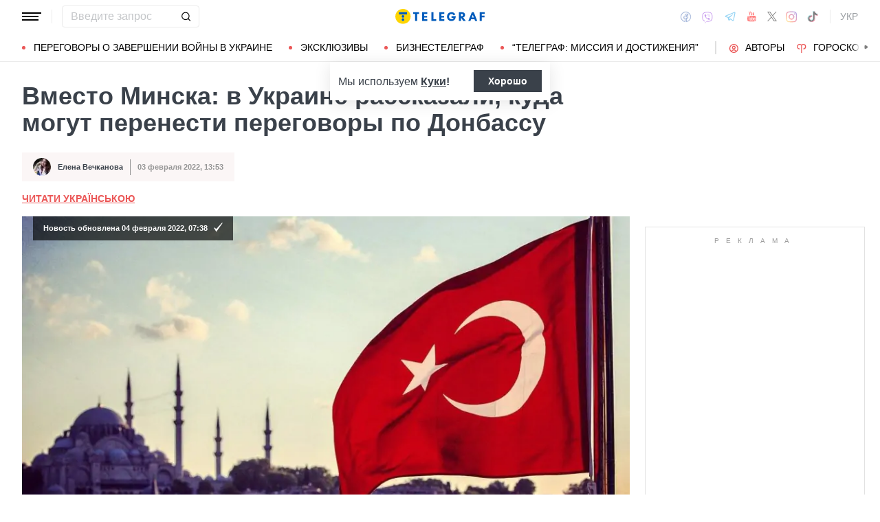

--- FILE ---
content_type: text/html; charset=UTF-8
request_url: https://telegraf.com.ua/politika/2022-02-03/5695342-vmesto-minska-v-ukraine-rasskazali-kuda-mogut-perenesti-peregovory-po-donbassu
body_size: 38822
content:
<!DOCTYPE html>
<html class="no-js" lang="ru">
<head>
    <meta charset="utf-8">
    <meta http-equiv="x-ua-compatible" content="ie=edge">

    <link rel="apple-touch-icon" sizes="180x180" href="/apple-touch-icon.png?v=2">
<link rel="icon" type="image/png" sizes="32x32" href="/favicon-32x32.png?v=2">
<link rel="icon" type="image/png" sizes="16x16" href="/favicon-16x16.png?v=2">
<link rel="manifest" href="/site.webmanifest?v=4">
<link rel="mask-icon" href="/safari-pinned-tab.svg?v=2" color="#ff0000">
<meta name="msapplication-TileColor" content="#ff0000">
<meta name="theme-color" content="#ffffff">

    <title>Переговоры по Донбассу могут перенести из Минска в Стамбул — Резников - Телеграф</title>
<link rel="canonical" href="https://telegraf.com.ua/politika/2022-02-03/5695342-vmesto-minska-v-ukraine-rasskazali-kuda-mogut-perenesti-peregovory-po-donbassu">
<meta name="description" content="По словам министра обороны Алексея Резникова, Украина готова перенести заседания ТКГ по Донбассу в Турцию — вместо Минска, от которого отказалась">
<link rel="alternate" hreflang="ru" href="https://telegraf.com.ua/politika/2022-02-03/5695342-vmesto-minska-v-ukraine-rasskazali-kuda-mogut-perenesti-peregovory-po-donbassu">
<link rel="alternate" hreflang="x-default" href="https://telegraf.com.ua/ukr/politika/2022-02-03/5695342-vmesto-minska-v-ukraine-rasskazali-kuda-mogut-perenesti-peregovory-po-donbassu">
<link rel="alternate" hreflang="uk" href="https://telegraf.com.ua/ukr/politika/2022-02-03/5695342-vmesto-minska-v-ukraine-rasskazali-kuda-mogut-perenesti-peregovory-po-donbassu">
<meta name="Author" content="Елена Вечканова">
<meta name="robots" content="index, follow, max-image-preview:large">
<meta property="og:type" content="article">
<meta property="og:site_name" content="Телеграф">
<meta property="og:title" content="Вместо Минска: в Украине рассказали, куда могут перенести переговоры по Донбассу">
<meta property="og:description" content="Главное требование Киева — незаангажированность новой площадки">
<meta property="og:image" content="https://telegraf.com.ua/static/storage/thumbs/1200x630/a/38/e74e2d3e-d7149d73529dc4bba5f28813bbc9038a.jpg?v=1723_1">
<meta property="og:image:width" content="1200">
<meta property="og:image:height" content="630">
<meta property="og:image:type" content="image/jpeg">
<meta property="og:published_time" content="2022-02-03T13:53:22+02:00">
<meta property="og:modified_time" content="2022-02-04T07:38:22+02:00">
<meta property="og:url" content="https://telegraf.com.ua/politika/2022-02-03/5695342-vmesto-minska-v-ukraine-rasskazali-kuda-mogut-perenesti-peregovory-po-donbassu">
<meta property="og:tag" content="ТКГ">
<meta property="og:author:first_name" content="Елена">
<meta property="og:author:last_name" content="Вечканова">
<meta name="twitter:card" content="summary">
<meta name="twitter:site" content="@telegrafcomua">
<meta name="twitter:creator" content="@telegrafcomua">
<meta name="twitter:title" content="Вместо Минска: в Украине рассказали, куда могут перенести переговоры по Донбассу">
<meta name="twitter:description" content="Главное требование Киева — незаангажированность новой площадки">
<meta name="twitter:image" content="https://telegraf.com.ua/static/storage/thumbs/1200x630/a/38/e74e2d3e-d7149d73529dc4bba5f28813bbc9038a.jpg?v=1723_1">

            <link rel="amphtml" href="https://telegraf.com.ua/politika/2022-02-03/5695342-vmesto-minska-v-ukraine-rasskazali-kuda-mogut-perenesti-peregovory-po-donbassu/amp">
    
            <link rel="preload" href="https://telegraf.com.ua/static/build/img/svg/logo-ukraine.ee7ceea026.svg" as="image">
    
            <link rel="preload"
              href="https://telegraf.com.ua/static/build/fonts/alegreya/Alegreya-Italic.2c2405f459.woff2"
              as="font"
              crossorigin>
        <link rel="preload"
              href="https://telegraf.com.ua/static/build/fonts/alegreya/Alegreya-Bold.7ba0647b0e.woff2"
              as="font"
              crossorigin>
    
    <meta name="viewport" content="width=device-width, initial-scale=1, viewport-fit=cover">

            <style>.l-layout__main{margin-bottom:32px}.c-card-partner__preview{display:none}@supports  not (font-size:clamp(1rem,1vw,2rem)){.c-post__title{font-size:2.2rem}}*,:after,:before{-webkit-box-sizing:border-box;box-sizing:border-box}body{margin:0;font-family:Arial,sans-serif;font-size:1.6rem;font-weight:400;line-height:1.4;color:#3a414a;background-color:#fff;-webkit-text-size-adjust:100%}h1,h2,h3{margin-top:0;margin-bottom:0;font-weight:700;line-height:1.2}h1{font-size:4.2rem}h2{font-size:3.6rem}h3{font-size:3rem}p{margin-top:0;margin-bottom:20px}ol,ul{padding-left:2rem}dl,ol,ul{margin-top:0;margin-bottom:1rem}ul ul{margin-bottom:0}dt{font-weight:700}dd{margin-bottom:.5rem;margin-left:0}a{color:#eb5757;text-decoration:underline}figure{margin:0 0 1rem}img{vertical-align:middle}button{border-radius:0}button,input{margin:0;font-family:inherit;font-size:inherit;line-height:inherit}button{text-transform:none}[type=button],[type=submit],button{-webkit-appearance:button}::-moz-focus-inner{padding:0;border-style:none}::-webkit-datetime-edit-day-field,::-webkit-datetime-edit-fields-wrapper,::-webkit-datetime-edit-hour-field,::-webkit-datetime-edit-minute,::-webkit-datetime-edit-month-field,::-webkit-datetime-edit-text,::-webkit-datetime-edit-year-field{padding:0}::-webkit-inner-spin-button{height:auto}::-webkit-search-decoration{-webkit-appearance:none}::-webkit-color-swatch-wrapper{padding:0}::file-selector-button{font:inherit}::-webkit-file-upload-button{font:inherit;-webkit-appearance:button}[hidden]{display:none!important}:root{--swiper-theme-color:#007aff}.swiper-container{margin-left:auto;margin-right:auto;position:relative;overflow:hidden;list-style:none;padding:0;z-index:1}.swiper-wrapper{position:relative;width:100%;height:100%;z-index:1;display:-webkit-box;display:-ms-flexbox;display:flex;-webkit-box-sizing:content-box;box-sizing:content-box}.swiper-wrapper{-webkit-transform:translateZ(0);transform:translateZ(0)}.swiper-slide{-ms-flex-negative:0;flex-shrink:0;width:100%;height:100%;position:relative}:root{--swiper-navigation-size:44px}.swiper-pagination{position:absolute;text-align:center;-webkit-transform:translateZ(0);transform:translateZ(0);z-index:10}.modal{position:fixed;top:0;left:0;right:0;bottom:0;z-index:1060;display:none;overflow:hidden;outline:0}.modal-dialog{position:relative;width:auto;margin:16px}.modal.fade .modal-dialog{-webkit-transform:translateY(-50px);transform:translateY(-50px)}.modal-content{position:relative;width:100%;background-color:#fff;background-clip:padding-box;outline:0}@media (min-width:576px){.modal-dialog{max-width:500px;margin:16px auto}}.fade:not(.show){opacity:0}.c-post__preview-caption{margin-top:12px;padding-bottom:8px;position:relative;line-height:1.2;font-size:1.8rem;color:rgba(58,65,74,.8)}.c-post__preview-caption:after{content:"";display:block;height:1px;width:200px;max-width:50%;position:absolute;left:0;bottom:0;background-color:#eb5757}.c-post__preview-caption a{font-size:inherit;color:inherit;-webkit-text-decoration:underline #d4d3d4;text-decoration:underline #d4d3d4;text-underline-offset:4px}.c-post__content{max-width:700px;margin-left:auto;margin-right:auto}.i-after:after,.i-before:before{content:"";display:inline-block;background-repeat:no-repeat;background-position:50%;background-size:contain;vertical-align:middle}.i-author:before{width:14px;height:14px}.i-economy:before{width:14px;height:14px}.i-photo:before{width:14px;height:14px}.i-video:before{width:14px;height:14px}.i-horoscope:before{width:14px;height:14px}.i-anecdote:before{width:14px;height:14px}.c-btn{display:-webkit-inline-box;display:-ms-inline-flexbox;display:inline-flex;-webkit-box-align:center;-ms-flex-align:center;align-items:center;-webkit-box-pack:center;-ms-flex-pack:center;justify-content:center;height:40px;padding:11px 25px;line-height:1;vertical-align:middle;background-color:transparent;border:1px solid transparent;font-weight:600;font-size:1.6rem;color:#3a414a;text-align:center;text-decoration:none}.c-btn--primary{border-color:#eb5757}.c-btn--lg{height:56px}.c-tabs{display:-webkit-box;display:-ms-flexbox;display:flex;-webkit-box-align:center;-ms-flex-align:center;align-items:center}.c-tabs__item{-webkit-box-flex:1;-ms-flex:1 0 33.3334%;flex:1 0 33.3334%}.c-tabs__item:last-child .c-tabs__button{border-right-color:#fbf6f6}.c-tabs__button{width:100%;padding:12px;font-weight:700;font-size:1.2rem;text-transform:uppercase;color:#959595;line-height:1.5;background-color:#fbf6f6;border:none;border-right:1px solid #ebebeb;text-align:center;text-decoration:none;display:block}.c-tabs__button.active{background-color:#eb5757;border-right-color:#eb5757;color:#fff}.c-badge{display:inline-block;padding:10px 13px;background-color:#eb5757;border-radius:.25rem;color:#fff;text-transform:uppercase;font-size:1.1rem;font-weight:700;text-decoration:none;line-height:1.1}.c-link-arrow{color:#3a414a;font-weight:700;text-decoration:none}.c-link-arrow:after{margin-left:7px;width:28px;height:10px;-webkit-filter:brightness(0);filter:brightness(0)}.c-r{text-align:center}.c-share__btn{display:-webkit-box;display:-ms-flexbox;display:flex;-webkit-box-align:center;-ms-flex-align:center;align-items:center;-webkit-box-pack:justify;-ms-flex-pack:justify;justify-content:space-between;width:100%;height:56px;padding:5px 30px;background:0 0;border:1px solid #ebebeb;border-radius:4px;font-family:Arial,sans-serif;font-size:1.6rem;font-weight:600;text-align:left}.c-share__btn:after{width:18px;height:18px}@media (min-width:768px){.c-share__btn{display:none}.c-share__link-title{display:none}}.tgr-ads{display:-webkit-box;display:-ms-flexbox;display:flex;-webkit-box-pack:center;-ms-flex-pack:center;justify-content:center;-webkit-box-orient:vertical;-webkit-box-direction:normal;-ms-flex-direction:column;flex-direction:column;-webkit-box-align:center;-ms-flex-align:center;align-items:center}.l-container{width:100%;max-width:1440px;margin-left:auto;margin-right:auto;padding-left:max(16px,env(safe-area-inset-left));padding-right:max(16px,env(safe-area-inset-right))}.l-layout__main,.l-layout__sidebar{margin-bottom:32px}.l-layout__sidebar:last-child{margin-bottom:0}@media (min-width:992px){.l-layout{display:-webkit-box;display:-ms-flexbox;display:flex;margin-left:-16px;margin-right:-16px}.l-layout__main,.l-layout__sidebar{padding:0 16px;margin-bottom:0}.l-layout__sidebar{width:332px;-ms-flex-negative:0;flex-shrink:0}.l-layout__main{-webkit-box-flex:1;-ms-flex-positive:1;flex-grow:1;min-width:0}.l-layout__main{-webkit-box-ordinal-group:1;-ms-flex-order:0;order:0}}@media (min-width:1200px){.l-container{padding-left:max(32px,env(safe-area-inset-left));padding-right:max(32px,env(safe-area-inset-right))}}*,:after,:before{scroll-margin:88px}html{font-size:10px;scroll-behavior:smooth}body{padding-top:112px;min-height:100vh;display:-webkit-box;display:-ms-flexbox;display:flex;-webkit-box-orient:vertical;-webkit-box-direction:normal;-ms-flex-direction:column;flex-direction:column;fill:#3a414a;-webkit-font-smoothing:antialiased;-moz-osx-font-smoothing:grayscale}main{-webkit-box-flex:1;-ms-flex-positive:1;flex-grow:1}img{max-width:100%;height:auto}button{color:#000}ul{padding-left:0;list-style:none}dd,dl,ul{margin-bottom:0}.o-block{margin-bottom:32px}.o-arrow{display:none}.o-adds{position:relative;width:100%;margin-inline:auto}.o-adds:before{content:attr(data-text);width:100%;position:absolute;top:-20px;text-align:center;color:#999;font-weight:400;font-size:10px;letter-spacing:10px;margin:1px 0 7px;line-height:1.35;text-transform:uppercase}.o-adds:after{content:"";position:absolute;z-index:-1;top:50%;left:50%;-webkit-transform:translate(-50%,calc(-50% - 10px));transform:translate(-50%,calc(-50% - 10px));height:calc(100% + 46px);width:calc(100% + 32px);max-width:calc(100vw - 16px);border:1px solid #e2e2e2}.o-adds--slim:after{width:calc(100% + 20px)}.c-banner{--logo-width:130px;position:fixed;top:0;left:0;right:0;-ms-flex-negative:0;flex-shrink:0;z-index:10}.c-banner__main,.c-banner__menu{background-color:#fff}.c-banner__main{position:relative;border-bottom:1px solid #fff;z-index:2}.c-banner__menu{border-bottom:1px solid #ebebeb}.c-banner__menu-inner{position:relative}.c-banner__inner{position:relative;-webkit-box-pack:justify;-ms-flex-pack:justify;justify-content:space-between;height:48px}.c-banner__inner,.c-banner__left,.c-banner__right{display:-webkit-box;display:-ms-flexbox;display:flex;-webkit-box-align:center;-ms-flex-align:center;align-items:center}.c-banner__left{width:calc(50% + var(--logo-width)/ 2);position:relative;margin-right:32px;padding-right:calc(var(--logo-width) + 32px)}.c-banner__burger{display:-webkit-box;display:-ms-flexbox;display:flex;padding:11px 3px;margin:0 -3px;-webkit-box-orient:vertical;-webkit-box-direction:normal;-ms-flex-direction:column;flex-direction:column;background:0 0;border:none}.c-banner__burger span,.c-banner__burger:after,.c-banner__burger:before{display:block;margin-bottom:3px;height:2px;background-color:currentColor}.c-banner__burger:after,.c-banner__burger:before{content:"";width:24px}.c-banner__burger:after{margin-bottom:0}.c-banner__burger span{width:28px;-webkit-box-ordinal-group:0;-ms-flex-order:-1;order:-1;-webkit-transform-origin:center;transform-origin:center}.c-banner__social{display:none}.c-banner__search{width:100%}.c-banner__logo{width:var(--logo-width);height:100%;margin:0}.c-banner__logo{display:-webkit-box;display:-ms-flexbox;display:flex;-webkit-box-align:center;-ms-flex-align:center;align-items:center;-webkit-box-pack:center;-ms-flex-pack:center;justify-content:center;position:absolute;top:0;right:0}.c-banner__language{position:relative}.c-banner__language-current{text-transform:uppercase;font-size:1.4rem;font-weight:500;color:rgba(58,65,74,.5);text-decoration:none}.c-banner__nav{margin-left:min(-16px,calc(env(safe-area-inset-left)*-1));margin-right:min(-16px,calc(env(safe-area-inset-right)*-1));padding-left:max(16px,env(safe-area-inset-left));padding-right:max(16px,env(safe-area-inset-right));overflow:visible;overflow-x:clip}.c-banner__nav-list{height:40px;-webkit-box-align:center;-ms-flex-align:center;align-items:center}.c-banner__nav-item{height:auto;width:auto;padding-left:24px;-ms-flex-negative:0;flex-shrink:0;font-size:1.4rem;text-transform:uppercase}.c-banner__nav-item--divider{padding-right:24px;border-right:2px solid #dfdfdf}.c-banner__nav-item--divider~.c-banner__nav-item{padding-left:18px}.c-banner__nav-item:first-child{padding-left:0}.c-banner__nav-link{color:#000;text-decoration:none}.c-banner__nav-link--icon{position:relative;padding-left:24px}.c-banner__nav-link--icon:before{position:absolute;top:2px;left:0}.c-banner__nav-link--bullets{padding-left:17px;position:relative}.c-banner__nav-link--bullets:before{content:"";display:block;width:5px;height:5px;margin-top:-2px;position:absolute;top:50%;left:0;border-radius:50%;background-color:#eb5757}.c-banner .dropdown-menu{display:none;padding:15px;border-radius:4px;background-color:#fff;border:1px solid #ebebeb}.c-banner__search{position:relative}.c-banner__search-input{width:100%;padding:6px 30px 6px 12px;border:1px solid #ebebeb;border-radius:4px;font-size:1.6rem;line-height:1.8rem;outline:0;background-clip:padding-box}.c-banner__search-input::-webkit-input-placeholder{color:#3a414a;opacity:.3}.c-banner__search-input::-moz-placeholder{color:#3a414a;opacity:.3}.c-banner__search-input:-ms-input-placeholder{color:#3a414a;opacity:.3}.c-banner__search-input::-ms-input-placeholder{color:#3a414a;opacity:.3}.c-banner__search-submit{display:-webkit-box;display:-ms-flexbox;display:flex;position:absolute;top:0;bottom:0;right:0;width:40px;-webkit-box-align:center;-ms-flex-align:center;align-items:center;-webkit-box-pack:center;-ms-flex-pack:center;justify-content:center;padding:0;background:0 0;border:none;-webkit-filter:brightness(0);filter:brightness(0)}.c-banner__search-submit:before{width:14px;height:14px}@media (max-width:767.98px){.c-banner__left .c-banner__search,.c-banner__tags{display:none}}@media (min-width:768px){body{padding-top:120px}.c-banner__language,.c-banner__left .c-banner__search{margin-left:30px}.c-banner__language:before,.c-banner__left .c-banner__search:before{content:"";display:block;height:20px;width:1px;position:absolute;top:50%;left:-15px;background-color:#ebebeb;-webkit-transform:translateY(-50%);transform:translateY(-50%)}.c-banner__search{width:200px}.c-banner__social{display:-webkit-box;display:-ms-flexbox;display:flex;-webkit-box-align:center;-ms-flex-align:center;align-items:center;margin:0 -6px}.c-banner__social-link{display:-webkit-box;display:-ms-flexbox;display:flex;padding:6px;opacity:.5}.c-banner__social-link--fb:before{width:17px;height:18px}.c-banner__social-link--vb:before{margin-top:2px;width:22px;height:23px}.c-banner__social-link--tg:before{width:20px;height:18px}.c-banner__social-link--yt:before{width:19px;height:20px}.c-banner__social-link--tw:before{width:16px;height:14px}.c-banner__social-link--in:before{width:17px;height:18px}.c-banner__tags{position:absolute;top:0;left:0;right:0;margin-left:min(-16px,calc(env(safe-area-inset-left)*-1));margin-right:min(-16px,calc(env(safe-area-inset-right)*-1));padding-left:max(16px,env(safe-area-inset-left));padding-right:max(16px,env(safe-area-inset-right));background-color:#fff;-webkit-transform:translateY(-100%);transform:translateY(-100%)}.c-banner__tags-list{height:40px;-webkit-box-align:center;-ms-flex-align:center;align-items:center}.c-banner__tags-item{height:auto;width:auto;-ms-flex-negative:0;flex-shrink:0;font-size:1.2rem;font-weight:700;color:rgba(58,65,74,.5)}.c-banner__tags-item:not(:last-child){margin-right:5px}.c-banner__tags-item:first-child{margin-right:25px}.c-banner__tags-link{padding:7px 12px;color:#4d5563;text-decoration:none;background-color:#ebebeb}.c-banner__main:after{content:"";display:block;position:absolute;left:0;bottom:-1px;height:2px;width:var(--progress,0);background-color:#eb5757}}@media (min-width:1200px){.c-banner__nav,.c-banner__tags{margin-left:min(-32px,calc(env(safe-area-inset-left)*-1));margin-right:min(-32px,calc(env(safe-area-inset-right)*-1));padding-left:max(32px,env(safe-area-inset-left));padding-right:max(32px,env(safe-area-inset-right))}}@media (any-hover:hover){.c-dropdown__trigger{position:relative;padding-right:20px}.c-dropdown__trigger:before{content:"";position:absolute;top:50%;translate:0 -50%;height:40px;width:100%}.c-dropdown__trigger:after{content:"";position:absolute;top:50%;right:0;display:block;width:8px;height:8px;margin-left:2px;border-right:2px solid #eb5757;border-bottom:2px solid #eb5757;translate:0 -80%;rotate:45deg}.c-dropdown__trigger.c-banner__nav-item--divider{padding-right:30px}.c-dropdown__trigger.c-banner__nav-item--divider:after{right:10px}}.c-dropdown__body{position:absolute;top:30px;left:-16px;width:224px;padding-block:10px 20px;background-color:#fff;border:1px solid #ebebeb;opacity:0;visibility:hidden}@media (min-width:1200px){.c-dropdown__body{left:-32px}}.c-dropdown__item{margin-right:-1px}.c-dropdown__sub-list{position:absolute;z-index:-1;top:-1px;left:100%;width:224px;height:100%;opacity:0;visibility:hidden;translate:-100%}.c-dropdown__sub-body{padding-block:10px;background-color:#fff;border:1px solid #ebebeb}.c-dropdown__link{display:block;text-transform:uppercase;text-decoration:none;font-size:14px;color:#000;text-align:left;padding:6px 40px}.c-dropdown__link--arrow{position:relative}.c-dropdown__link--arrow:after{content:"";position:absolute;top:50%;right:20px;display:block;width:8px;height:8px;margin-left:2px;border-right:2px solid #eb5757;border-bottom:2px solid #eb5757;translate:0 -50%;rotate:-45deg}.c-dropdown__link--arrow:before{content:"";display:block;width:50px;height:500%;position:absolute;top:50%;right:0;translate:0 -50%;display:none;z-index:1;-webkit-clip-path:polygon(100% 0,100% 100%,0 50%);clip-path:polygon(100% 0,100% 100%,0 50%)}.o-card,.o-card__preview{position:relative}.o-card__preview{display:block;overflow:hidden}.o-card__preview:before{content:"";display:block}.o-card__preview img{position:absolute;top:0;left:0;width:100%;height:100%;-o-object-fit:cover;object-fit:cover}.o-card__link{display:block;text-decoration:none;color:#3a414a}.o-card__link:before{content:"";display:block;position:absolute;top:0;left:0;right:0;bottom:0;z-index:1}.o-card__category{position:relative;color:#eb5757;font-size:1.1rem;font-weight:700;z-index:2}.o-card__category-item,.o-card__category-list{display:-webkit-box;display:-ms-flexbox;display:flex;-webkit-box-align:center;-ms-flex-align:center;align-items:center}.o-card__category-link{color:inherit;text-transform:uppercase;text-decoration:none}.o-card__badge{position:relative;margin-bottom:12px;z-index:2}.o-card__date{display:block;font-size:1.2rem;color:#959595;font-weight:700}.o-card__authors{display:-webkit-box;display:-ms-flexbox;display:flex;-webkit-box-align:center;-ms-flex-align:center;align-items:center;-webkit-box-pack:end;-ms-flex-pack:end;justify-content:flex-end;max-width:100%}.o-card__authors-item{min-width:80px}.o-card__authors-item:not(:last-child){margin-right:10px}.o-card__author{position:relative;display:-webkit-box;display:-ms-flexbox;display:flex;-webkit-box-align:center;-ms-flex-align:center;align-items:center;text-transform:uppercase;text-decoration:none;font-size:1.1rem;font-weight:700;color:#959595;z-index:2}.o-card__author-name{text-overflow:ellipsis;overflow:hidden;white-space:nowrap}.o-card__author-photo{position:relative;display:block;width:24px;height:24px;border-radius:50%;margin-left:7px;-ms-flex-negative:0;flex-shrink:0;overflow:hidden}.o-card__list{margin-top:16px}.o-card__list-item:not(:last-child){margin-bottom:16px}.o-card__list-link{display:block;padding-left:10px;position:relative;font-size:1.5rem;line-height:1.3;color:#3a414a;text-decoration:none;z-index:2}.o-card__list-link:before{content:"";display:block;position:absolute;top:-1px;left:0;bottom:0;width:2px;background-color:#eb5757}@media (min-width:1340px){body{padding-top:128px}.o-card__list-link{font-size:1.6rem}}.o-card__description p{margin-bottom:0}.o-card__footer{width:100%;display:-webkit-box;display:-ms-flexbox;display:flex;-ms-flex-wrap:wrap;flex-wrap:wrap;-webkit-box-align:center;-ms-flex-align:center;align-items:center;margin-top:4px}.o-card__footer-authors{margin-top:8px;margin-right:16px}.o-card__footer-date{margin-top:8px;margin-left:auto}.c-card-extend__preview{margin-bottom:12px}.c-card-extend__preview:before{padding-bottom:56.25%}.c-card-thumb{display:-webkit-box;display:-ms-flexbox;display:flex;-webkit-box-align:start;-ms-flex-align:start;align-items:flex-start;-ms-flex-wrap:wrap;flex-wrap:wrap}.c-card-thumb__preview{width:105px;-ms-flex-negative:0;flex-shrink:0;margin-right:16px}.c-card-thumb__preview:before{padding-bottom:56.25%}.c-card-thumb__title{width:calc(100% - 121px);font-size:1.7rem;font-weight:400;line-height:1.2}.c-card-thumb__link{color:#3a414a;display:-webkit-box;-webkit-line-clamp:3;-webkit-box-orient:vertical;overflow:hidden}.c-card-thumb__info{width:100%;position:relative;display:-webkit-box;display:-ms-flexbox;display:flex;-webkit-box-align:center;-ms-flex-align:center;align-items:center;margin-bottom:8px;z-index:2}.c-card-thumb__date{margin-right:16px;-ms-flex-negative:0;flex-shrink:0}.c-card-feed{position:relative;padding-left:50px}.c-card-feed__date{position:absolute;top:2px;left:0;width:40px}.c-card-feed__preview{display:none}.c-card-feed__title{line-height:1.2;font-size:1.7rem;font-weight:400}.c-card-feed--bold .c-card-feed__title,.c-card-feed--primary .c-card-feed__title{font-weight:700}.c-card-feed--primary .c-card-feed__link{color:#eb5757}@media (min-width:576px){.c-card-feed{display:-webkit-box;display:-ms-flexbox;display:flex;-webkit-box-align:start;-ms-flex-align:start;align-items:flex-start;-ms-flex-wrap:wrap;flex-wrap:wrap;padding-left:0}.c-card-feed__date{position:static;width:100%;margin-bottom:8px}.c-card-feed__preview{display:block;width:228px;margin-right:12px}.c-card-feed__preview:before{padding-bottom:51.428%}.c-card-feed__preview~.c-card-feed__title{width:calc(100% - 240px)}.c-card-feed__list{width:100%;padding-left:16px}}@media (min-width:992px){.c-feed--sidebar .c-card-feed{-webkit-box-orient:vertical;-webkit-box-direction:normal;-ms-flex-direction:column;flex-direction:column;-ms-flex-wrap:nowrap;flex-wrap:nowrap}.c-feed--sidebar .c-card-feed__preview,.c-feed--sidebar .c-card-feed__title{width:100%}.c-feed--sidebar .c-card-feed__list,.c-feed--sidebar .c-card-feed__preview{-webkit-box-ordinal-group:2;-ms-flex-order:1;order:1}.c-feed--sidebar .c-card-feed__preview{margin-right:0;margin-top:12px}}@media (min-width:1340px){.c-card-feed__title{font-size:1.8rem}}.c-card-extend__preview{max-height:180px}.c-card-extend__title{font-size:2.2rem;font-weight:700;line-height:1.1}.c-card-extend__description{margin-top:12px;line-height:1.3;font-size:1.5rem}@media (min-width:768px){.c-card-partner__category{display:none}}.c-slider__thumbs:not(.swiper-container-initialized) .swiper-slide:first-child{display:none}.c-slider__thumbs .swiper-slide{height:auto;margin-top:16px}@media (min-width:640px){.c-slider__thumbs .swiper-slide{width:50%;padding:0 8px}}.c-feed__main{position:relative;padding-top:50px}.c-feed__tabs{position:sticky;top:88px;-ms-flex-negative:0;flex-shrink:0;margin-left:min(-16px,calc(env(safe-area-inset-left)*-1));margin-right:min(-16px,calc(env(safe-area-inset-right)*-1))}.c-feed__tabs:before{content:"";display:block;bottom:100%;height:16px;background-color:#fff}.c-feed__sticky,.c-feed__tabs:before{position:absolute;left:0;right:0}.c-feed__sticky{top:0;height:var(--tab,90%);z-index:3}.c-feed__scroll:after,.c-feed__scroll:before{content:"";display:block;height:10px}.c-feed__link{-ms-flex-negative:0;flex-shrink:0}.c-feed__link,.c-feed__list-item:not(:last-child){margin-bottom:16px}.c-feed__list--lg .c-feed__list-item:not(:last-child){padding-bottom:24px;border-bottom:1px solid #ebebeb}.c-feed__list--lg .c-feed__list-item:not(:last-child):not(:last-child){margin-bottom:24px}.c-feed__list--border .c-feed__list-item{padding-bottom:24px;border-bottom:1px solid #ebebeb}.c-feed__list--border .c-feed__list-item:not(:last-child){margin-bottom:12px}.c-feed__footer{margin-top:10px}.c-feed__footer .c-btn{width:100%}.c-feed__footer .c-btn:after{margin-left:10px;width:60px;height:8px}.c-feed__inner{display:none}.c-feed__inner.active{display:block}.c-feed--mobile .c-feed__list-item:nth-child(n+6){display:none}.c-feed{max-width:600px;margin-left:auto;margin-right:auto}@media (min-width:576px){.c-feed__tabs{margin-left:0;margin-right:0}}@media (min-width:992px){.c-feed--scroll{display:-webkit-box;display:-ms-flexbox;display:flex}.c-feed--scroll .c-feed__footer,.c-feed--scroll .c-feed__main{position:relative;width:100%}.c-feed--scroll .c-feed__footer:before,.c-feed--scroll .c-feed__main:before{content:"";display:block;height:10px;position:absolute;left:0;right:0;z-index:2}.c-feed--scroll .c-feed__main:before{top:50px;background-image:-webkit-gradient(linear,left top,left bottom,from(#fff),to(hsla(0,0%,100%,0)));background-image:linear-gradient(180deg,#fff,hsla(0,0%,100%,0))}.c-feed--scroll .c-feed__inner{position:absolute;top:50px;left:0;right:-10px;bottom:0}.c-feed--scroll .c-feed__scroll{position:relative;padding-right:10px;max-height:calc(100% - 72px);overflow:hidden}.c-feed--scroll .c-feed__footer{position:relative;padding-right:10px}.c-feed--scroll .c-feed__footer:before{bottom:calc(100% + 10px);right:10px;background-image:-webkit-gradient(linear,left top,left bottom,from(hsla(0,0%,100%,0)),to(#fff));background-image:linear-gradient(180deg,hsla(0,0%,100%,0),#fff)}.c-feed--sticky{position:sticky;top:88px;height:calc(100vh - 98px)}.c-feed--mobile .c-feed__list-item:nth-child(n+6){display:list-item}}.c-weather__btn{padding:0;background:0 0;border:none;color:#000}.c-weather__city{text-transform:uppercase}.c-weather__city:after{width:8px;height:6px;margin:-2px 8px 0 5px;-webkit-filter:brightness(0);filter:brightness(0);will-change:transform}.c-menu .modal-dialog{margin:0;height:100%;width:300px;max-width:100%}.c-menu .modal-content{height:100%;background-color:#1f2834;color:#fff}.c-menu.fade .modal-dialog{-webkit-transform:translateX(-100%);transform:translateX(-100%)}.c-menu__title{display:none}.c-menu__close,.c-menu__search-submit{display:-webkit-box;display:-ms-flexbox;display:flex;-webkit-box-align:center;-ms-flex-align:center;align-items:center;-webkit-box-pack:center;-ms-flex-pack:center;justify-content:center;padding:0;background:0 0;opacity:.3}.c-menu__close{-ms-flex-negative:0;flex-shrink:0;width:44px;height:44px;border:1px solid #fff;border-radius:4px}.c-menu__close:before{width:16px;height:16px}.c-menu__search{display:-webkit-box;display:-ms-flexbox;display:flex;-webkit-box-align:center;-ms-flex-align:center;align-items:center;-ms-flex-negative:0;flex-shrink:0;padding:10px 10px 10px max(10px,env(safe-area-inset-left));height:64px;border-bottom:1px solid hsla(0,0%,100%,.3)}.c-menu__search-form{position:relative;-webkit-box-flex:1;-ms-flex-positive:1;flex-grow:1;margin-right:10px}.c-menu__search-input{width:100%;padding:5px 40px 5px 16px;height:44px;background:0 0;border:1px solid hsla(0,0%,100%,.3);border-radius:4px;color:#fff;outline:0}.c-menu__search-input::-webkit-input-placeholder{color:#fff;opacity:.3}.c-menu__search-input::-moz-placeholder{color:#fff;opacity:.3}.c-menu__search-input:-ms-input-placeholder{color:#fff;opacity:.3}.c-menu__search-input::-ms-input-placeholder{color:#fff;opacity:.3}.c-menu__search-submit{position:absolute;top:0;right:0;bottom:0;width:44px;border:none}.c-menu__search-submit:before{width:20px;height:20px;-webkit-filter:brightness(0) invert(1);filter:brightness(0) invert(1)}.c-menu__category,.c-menu__list,.c-menu__theme{padding:16px 0;border-top:1px solid hsla(0,0%,100%,.3)}.c-menu__main{position:absolute;top:64px;left:0;right:0;bottom:0;overflow-y:auto}.c-menu__main:after{content:"";display:block;height:32px}.c-menu__nested{position:fixed;top:64px;left:0;bottom:0;width:300px;background-color:#1f2834;overflow-y:auto;-webkit-transform:translateX(-100%);transform:translateX(-100%)}.c-menu__nested:after{content:"";display:block;height:64px}.c-menu__nested-list{font-size:14px;text-transform:uppercase}.c-menu__nested-close{padding-left:max(32px,env(safe-area-inset-left));background:0 0;border:none;font-weight:600;font-size:24px;text-align:left;min-height:64px;padding-right:10px}.c-menu__nested-close:before{margin:-2px 12px 0 0;width:8px;height:14px;-webkit-transform:rotate(180deg);transform:rotate(180deg);opacity:.5}.c-menu__nested-link{padding-left:calc(max(32px,env(safe-area-inset-left)) + 32px);min-height:46px;width:calc(100% - 80px)}.c-menu__nested-close,.c-menu__nested-link{display:-webkit-box;display:-ms-flexbox;display:flex;padding-top:10px;padding-bottom:10px;-webkit-box-align:center;-ms-flex-align:center;align-items:center;color:#fff;text-decoration:none}.c-menu__category-link,.c-menu__list-link,.c-menu__theme-link{display:-webkit-box;display:-ms-flexbox;display:flex;padding-top:10px;padding-bottom:10px;-webkit-box-align:center;-ms-flex-align:center;align-items:center;min-height:46px;color:#fff;text-decoration:none}.c-menu__list{border-top:none;font-size:24px}.c-menu__list-item{display:-webkit-box;display:-ms-flexbox;display:flex}.c-menu__list-link{-webkit-box-flex:1;-ms-flex-positive:1;flex-grow:1;font-weight:600;padding-left:max(32px,env(safe-area-inset-left))}.c-menu__list-expand{display:-webkit-box;display:-ms-flexbox;display:flex;-webkit-box-align:center;-ms-flex-align:center;align-items:center;padding:0 32px;background:0 0;border:none;opacity:.5}.c-menu__list-expand:before{width:8px;height:14px}.c-menu__theme-link,.c-menu__theme-title{padding-right:32px;padding-left:max(32px,env(safe-area-inset-left))}.c-menu__theme-title{line-height:46px;font-weight:700}.c-menu__category-link{position:relative;padding-right:32px;padding-left:calc(max(32px,env(safe-area-inset-left)) + 24px)}.c-menu__category-link:before{position:absolute;top:50%;left:max(32px,env(safe-area-inset-left));-webkit-filter:brightness(0) invert(1);filter:brightness(0) invert(1);opacity:.5;-webkit-transform:translateY(calc(-50% - 1px));transform:translateY(calc(-50% - 1px))}.c-menu__social{display:-webkit-box;display:-ms-flexbox;display:flex;-webkit-box-align:center;-ms-flex-align:center;align-items:center;border-top:1px solid hsla(0,0%,100%,.3);padding-top:20px;padding-left:calc(max(32px,env(safe-area-inset-left)) - 6px)}.c-menu__social-link{display:-webkit-box;display:-ms-flexbox;display:flex;padding:6px;-webkit-filter:brightness(0) invert(1);filter:brightness(0) invert(1);opacity:.5}.c-menu__social-link--fb:before{width:17px;height:18px}.c-menu__social-link--vb:before{margin-top:2px;width:22px;height:23px}.c-menu__social-link--tg:before{width:20px;height:18px}.c-menu__social-link--yt:before{width:19px;height:20px}.c-menu__social-link--tw:before{width:17px;height:15px}.c-menu__social-link--in:before{width:17px;height:18px}@media (min-width:768px){.c-menu{top:90px}.c-menu__social{display:none}.c-menu .modal-dialog{width:320px}.c-menu .modal-content{height:auto;min-height:100%}.c-menu__title{display:-webkit-box;display:-ms-flexbox;display:flex;-webkit-box-align:center;-ms-flex-align:center;align-items:center;height:64px;padding-left:max(32px,env(safe-area-inset-left));padding-right:32px;margin-bottom:16px;border-bottom:1px solid hsla(0,0%,100%,.3);color:#fff;font-weight:600;font-size:1.8rem;text-decoration:none}.c-menu__main:after{padding-bottom:50px}.c-menu__category,.c-menu__search,.c-menu__theme{display:none}.c-menu__list{padding:0}.c-menu__list-link{padding-right:70px}.c-menu__nested{width:320px}}.c-post__header{position:relative;margin-bottom:16px}.c-post__header-info{margin-bottom:16px;display:-webkit-box;display:-ms-flexbox;display:flex;-ms-flex-wrap:wrap;flex-wrap:wrap;gap:10px;font-size:1.1rem;font-weight:700}.c-post__header-badge{padding:10px 15px;margin:-5px 0 20px;display:inline-block;background-color:rgba(0,0,0,.65);color:#fff;font-weight:700;font-size:1.1rem;z-index:1}.c-post__header-badge:after{width:14px;height:14px;margin-top:-4px;margin-left:8px}.c-post__title{margin-bottom:16px;line-height:1.1;font-weight:700}@supports (font-size:clamp(1rem,1vw,2rem)){.c-post__title{font-size:clamp(2.2rem,1.44615rem + 1.79487vw,3.6rem);min-height:0}}@supports  not (font-size:clamp(1rem,1vw,2rem)){.c-post__title{font-size:2.2rem}@media (min-width:420px){.c-post__title{font-size:calc(1.795vw + 1.44615rem)}}@media (min-width:1200px){.c-post__title{font-size:3.6rem}}}.c-post__info{display:-webkit-box;display:-ms-flexbox;display:flex;-webkit-box-align:center;-ms-flex-align:center;align-items:center;max-width:100%;width:-webkit-fit-content;width:-moz-fit-content;width:fit-content;min-height:42px;padding:8px 16px;line-height:1.2;background-color:#fbf6f6}.c-post__info-item{min-width:0}.c-post__info-item:not(:first-of-type){-ms-flex-negative:0;flex-shrink:0}.c-post__author{display:-webkit-box;display:-ms-flexbox;display:flex;-webkit-box-align:center;-ms-flex-align:center;align-items:center}.c-post__author-photo{border-radius:50%;margin-right:10px;width:26px}.c-post__author-photo:before{padding-bottom:100%}.c-post__author-inner{min-width:0;overflow:hidden;text-overflow:ellipsis}.c-post__author-name{white-space:nowrap;text-decoration:none;color:#3a414a}.c-post__author:before{margin-right:8px;-ms-flex-negative:0;flex-shrink:0;width:20px;height:20px}.c-post__text{display:-webkit-box;display:-ms-flexbox;display:flex;-webkit-box-align:center;-ms-flex-align:center;align-items:center;color:#959595}.c-post__text:before{content:"";display:block;width:1px;min-height:23px;-ms-flex-item-align:stretch;-ms-grid-row-align:stretch;align-self:stretch;margin:0 10px;background-color:#959595}.c-post__verify{display:-webkit-box;display:-ms-flexbox;display:flex;width:-webkit-fit-content;width:-moz-fit-content;width:fit-content;padding:8px 16px;min-height:42px;-webkit-box-align:center;-ms-flex-align:center;align-items:center;background-color:#fbf6f6}.c-post__verify-label{display:-webkit-box;display:-ms-flexbox;display:flex;-webkit-box-align:center;-ms-flex-align:center;align-items:center;color:#959595}.c-post__verify-label:before{margin-right:8px;width:20px;height:20px}.c-post__verify-label:after{content:"";display:block;width:1px;min-height:23px;-ms-flex-item-align:stretch;-ms-grid-row-align:stretch;align-self:stretch;margin:0 10px;background-color:#959595}.c-post__preview{margin-bottom:24px}.c-post__preview-inner{margin-left:min(-16px,calc(env(safe-area-inset-left)*-1));margin-right:min(-16px,calc(env(safe-area-inset-right)*-1));position:relative}.c-post__preview-img{display:block}.c-post__preview-img:before{padding-bottom:56.25%}.c-post__preview-badge{padding:10px 15px;display:-webkit-box;display:-ms-flexbox;display:flex;-webkit-box-align:center;-ms-flex-align:center;align-items:center;position:absolute;left:max(16px,env(safe-area-inset-left));top:0;background-color:rgba(0,0,0,.65);color:#fff;font-weight:700;font-size:1.1rem;z-index:1}.c-post__preview-badge:after{width:14px;height:14px;margin-top:-4px;margin-left:8px}.c-post__stats{display:-webkit-box;display:-ms-flexbox;display:flex;-webkit-box-align:center;-ms-flex-align:center;align-items:center;-webkit-box-pack:justify;-ms-flex-pack:justify;justify-content:space-between;text-transform:uppercase;font-weight:700}.c-post__translate{font-size:1.2rem}.c-post__view-value{display:-webkit-box;display:-ms-flexbox;display:flex;-webkit-box-align:center;-ms-flex-align:center;align-items:center;color:#eb5757;font-size:1.4rem;color:#959595}.c-post__view-value:before{margin-right:8px;width:20px;height:16px}@media (min-width:640px){.c-post__info,.c-post__verify{min-height:42px}.c-post__info{max-width:57%}.c-post__verify{max-width:43%;margin-top:0}}@media (min-width:768px){.c-post__title{margin-bottom:24px}.c-post__translate{font-size:1.4rem}.c-post__view-value{font-size:1.6rem}.s-content>p:not(.s-content__lead):first-of-type:first-letter{float:left;margin-top:-.1em;margin-right:.2em;font-size:3.5em;color:#eb5757;line-height:.9}}@media (min-width:992px){.c-post__header{width:calc(100% - 332px)}.c-post__preview-inner{margin:0}.c-post__preview-badge{left:16px}}.s-content{font-size:1.8rem}.s-content h2{margin-top:30px;margin-bottom:20px;font-weight:400}.s-content h2{font-size:1.35em}.s-content a{text-decoration-thickness:1px}.s-content ol{padding-left:0;margin:20px 0}.s-content ol li{position:relative}.s-content ol li:before{display:block;position:absolute;left:0}.s-content ol li:not(:last-child){margin-bottom:8px}.s-content ol{counter-reset:ol;list-style:none}.s-content ol>li{padding-left:28px}.s-content ol>li:before{content:counter(ol) ". ";counter-increment:ol;top:0;left:0;color:#eb5757;font-weight:700}.s-content__lead{font-size:1.1em}.s-content__figure{margin:32px 0}.s-content__gallery .swiper-container:not(.swiper-container-initialized)~.swiper-arrow,.s-content__gallery .swiper-container:not(.swiper-container-initialized)~.swiper-pagination{display:none}.s-content__gallery .swiper-arrow{display:-webkit-box;display:-ms-flexbox;display:flex;-webkit-box-align:center;-ms-flex-align:center;align-items:center;-webkit-box-pack:center;-ms-flex-pack:center;justify-content:center;position:absolute;top:50%;z-index:2;-webkit-filter:brightness(0) invert(1) drop-shadow(0 2px 2px rgba(0,0,0,.3));filter:brightness(0) invert(1) drop-shadow(0 2px 2px rgba(0,0,0,.3));-webkit-transform:translateY(-50%);transform:translateY(-50%)}.s-content__gallery .swiper-arrow:before{width:24px;height:24px}.s-content__gallery .swiper-arrow--prev{left:16px}.s-content__gallery .swiper-arrow--prev:before{-webkit-transform:rotate(180deg);transform:rotate(180deg)}.s-content__gallery .swiper-arrow--next{right:16px}.s-content__gallery .swiper-pagination{padding:5px 10px;position:absolute;top:16px;left:16px;width:auto;bottom:auto;z-index:2;background-color:rgba(0,0,0,.65);font-size:1.1rem;font-weight:700;color:#fff}.s-content__toc{background-color:#f6f6f6;padding:20px}.s-content__toc .s-content__toc-title{margin:0}.s-content__toc .s-content__toc-list{margin-top:8px;margin-bottom:-12px}.s-content__toc .s-content__toc-item{padding-left:0}.s-content__toc .s-content__toc-item:before{display:none}.s-content__toc .s-content__toc-item:not(:last-child){margin-bottom:0;border-bottom:1px solid #e1e1e1}.s-content__toc .s-content__toc-link{text-decoration:none;color:#3a414a;display:-webkit-box;display:-ms-flexbox;display:flex;-webkit-box-align:start;-ms-flex-align:start;align-items:start;gap:10px;padding-block:12px}.s-content__toc .s-content__toc-link:before{content:counter(ol) ".";counter-increment:ol}.s-content>:first-child{margin-top:0}@media (min-width:1340px){.s-content{font-size:2rem}}.sr-only{position:absolute;width:1px;height:1px;padding:0;margin:-1px;clip:rect(0,0,0,0);border:0}.sr-only{overflow:hidden;white-space:nowrap}.u-img{display:block;position:relative;overflow:hidden}.u-img:before{content:"";display:block}.u-img img{position:absolute;top:0;left:0;width:100%;height:100%;-o-object-fit:cover;object-fit:cover}.uh600{height:600px}.uh280{height:280px}@media (max-width:768px){.uh600{height:280px}}.u-custom-scroll{scrollbar-color:#eb5757 transparent;scrollbar-width:thin}.u-custom-scroll::-webkit-scrollbar{width:5px}.u-custom-scroll::-webkit-scrollbar-track{border-radius:100vw;background-color:transparent}.u-custom-scroll::-webkit-scrollbar-thumb{border-radius:100vw;background-color:#eb5757}.d-none{display:none!important}.mt-7{margin-top:32px!important}.mt-9{margin-top:48px!important}.mb-7{margin-bottom:32px!important}.mb-9{margin-bottom:48px!important}@media (min-width:576px){.d-sm-inline{display:inline!important}.d-sm-none{display:none!important}}@media (min-width:1200px){.d-xl-none{display:none!important}}</style>
        <link rel="stylesheet" href="https://telegraf.com.ua/static/build/pub/css/app.6c075e5bae.css" media="print" onload="this.media='all'">
    
    <style>
        [hidden] {
            display: none;
        }

        .js-lazy:not([src]) {
            opacity: 0;
        }
    </style>


    <!-- Modernizr script -->
<script>!function (e, n, t) { function r(e, n) { return typeof e === n } function o() { var e, n, t, o, s, i, l; for (var a in S) if (S.hasOwnProperty(a)) { if (e = [], n = S[a], n.name && (e.push(n.name.toLowerCase()), n.options && n.options.aliases && n.options.aliases.length)) for (t = 0; t < n.options.aliases.length; t++)e.push(n.options.aliases[t].toLowerCase()); for (o = r(n.fn, "function") ? n.fn() : n.fn, s = 0; s < e.length; s++)i = e[s], l = i.split("."), 1 === l.length ? Modernizr[l[0]] = o : (!Modernizr[l[0]] || Modernizr[l[0]] instanceof Boolean || (Modernizr[l[0]] = new Boolean(Modernizr[l[0]])), Modernizr[l[0]][l[1]] = o), C.push((o ? "" : "no-") + l.join("-")) } } function s(e) { var n = x.className, t = Modernizr._config.classPrefix || ""; if (b && (n = n.baseVal), Modernizr._config.enableJSClass) { var r = new RegExp("(^|\\s)" + t + "no-js(\\s|$)"); n = n.replace(r, "$1" + t + "js$2") } Modernizr._config.enableClasses && (n += " " + t + e.join(" " + t), b ? x.className.baseVal = n : x.className = n) } function i(e, n) { return !!~("" + e).indexOf(n) } function l() { return "function" != typeof n.createElement ? n.createElement(arguments[0]) : b ? n.createElementNS.call(n, "http://www.w3.org/2000/svg", arguments[0]) : n.createElement.apply(n, arguments) } function a(e) { return e.replace(/([a-z])-([a-z])/g, function (e, n, t) { return n + t.toUpperCase() }).replace(/^-/, "") } function u() { var e = n.body; return e || (e = l(b ? "svg" : "body"), e.fake = !0), e } function f(e, t, r, o) { var s, i, a, f, c = "modernizr", p = l("div"), d = u(); if (parseInt(r, 10)) for (; r--;)a = l("div"), a.id = o ? o[r] : c + (r + 1), p.appendChild(a); return s = l("style"), s.type = "text/css", s.id = "s" + c, (d.fake ? d : p).appendChild(s), d.appendChild(p), s.styleSheet ? s.styleSheet.cssText = e : s.appendChild(n.createTextNode(e)), p.id = c, d.fake && (d.style.background = "", d.style.overflow = "hidden", f = x.style.overflow, x.style.overflow = "hidden", x.appendChild(d)), i = t(p, e), d.fake ? (d.parentNode.removeChild(d), x.style.overflow = f, x.offsetHeight) : p.parentNode.removeChild(p), !!i } function c(e, n) { return function () { return e.apply(n, arguments) } } function p(e, n, t) { var o; for (var s in e) if (e[s] in n) return t === !1 ? e[s] : (o = n[e[s]], r(o, "function") ? c(o, t || n) : o); return !1 } function d(e) { return e.replace(/([A-Z])/g, function (e, n) { return "-" + n.toLowerCase() }).replace(/^ms-/, "-ms-") } function m(n, t, r) { var o; if ("getComputedStyle" in e) { o = getComputedStyle.call(e, n, t); var s = e.console; if (null !== o) r && (o = o.getPropertyValue(r)); else if (s) { var i = s.error ? "error" : "log"; s[i].call(s, "getComputedStyle returning null, its possible modernizr test results are inaccurate") } } else o = !t && n.currentStyle && n.currentStyle[r]; return o } function h(n, r) { var o = n.length; if ("CSS" in e && "supports" in e.CSS) { for (; o--;)if (e.CSS.supports(d(n[o]), r)) return !0; return !1 } if ("CSSSupportsRule" in e) { for (var s = []; o--;)s.push("(" + d(n[o]) + ":" + r + ")"); return s = s.join(" or "), f("@supports (" + s + ") { #modernizr { position: absolute; } }", function (e) { return "absolute" == m(e, null, "position") }) } return t } function v(e, n, o, s) { function u() { c && (delete N.style, delete N.modElem) } if (s = r(s, "undefined") ? !1 : s, !r(o, "undefined")) { var f = h(e, o); if (!r(f, "undefined")) return f } for (var c, p, d, m, v, y = ["modernizr", "tspan", "samp"]; !N.style && y.length;)c = !0, N.modElem = l(y.shift()), N.style = N.modElem.style; for (d = e.length, p = 0; d > p; p++)if (m = e[p], v = N.style[m], i(m, "-") && (m = a(m)), N.style[m] !== t) { if (s || r(o, "undefined")) return u(), "pfx" == n ? m : !0; try { N.style[m] = o } catch (g) { } if (N.style[m] != v) return u(), "pfx" == n ? m : !0 } return u(), !1 } function y(e, n, t, o, s) { var i = e.charAt(0).toUpperCase() + e.slice(1), l = (e + " " + T.join(i + " ") + i).split(" "); return r(n, "string") || r(n, "undefined") ? v(l, n, o, s) : (l = (e + " " + P.join(i + " ") + i).split(" "), p(l, n, t)) } function g(e, n, r) { return y(e, t, t, n, r) } var C = [], S = [], w = { _version: "3.6.0", _config: { classPrefix: "", enableClasses: !0, enableJSClass: !0, usePrefixes: !0 }, _q: [], on: function (e, n) { var t = this; setTimeout(function () { n(t[e]) }, 0) }, addTest: function (e, n, t) { S.push({ name: e, fn: n, options: t }) }, addAsyncTest: function (e) { S.push({ name: null, fn: e }) } }, Modernizr = function () { }; Modernizr.prototype = w, Modernizr = new Modernizr; var _ = w._config.usePrefixes ? " -webkit- -moz- -o- -ms- ".split(" ") : ["", ""]; w._prefixes = _; var x = n.documentElement, b = "svg" === x.nodeName.toLowerCase(), z = "Moz O ms Webkit", P = w._config.usePrefixes ? z.toLowerCase().split(" ") : []; w._domPrefixes = P; var T = w._config.usePrefixes ? z.split(" ") : []; w._cssomPrefixes = T; var E = w.testStyles = f, j = { elem: l("modernizr") }; Modernizr._q.push(function () { delete j.elem }); var N = { style: j.elem.style }; Modernizr._q.unshift(function () { delete N.style }), Modernizr.addTest("touchevents", function () { var t; if ("ontouchstart" in e || e.DocumentTouch && n instanceof DocumentTouch) t = !0; else { var r = ["@media (", _.join("touch-enabled),("), "heartz", ")", "{#modernizr{top:9px;position:absolute}}"].join(""); E(r, function (e) { t = 9 === e.offsetTop }) } return t }); w.testProp = function (e, n, r) { return v([e], t, n, r) }; w.testAllProps = y, w.testAllProps = g, o(), s(C), delete w.addTest, delete w.addAsyncTest; for (var k = 0; k < Modernizr._q.length; k++)Modernizr._q[k](); e.Modernizr = Modernizr }(window, document);</script>

    <script>
        window.App = {"baseUrl":"https:\/\/telegraf.com.ua","staticUrl":"https:\/\/telegraf.com.ua\/static\/","cdn":"https:\/\/telegraf.com.ua\/static\/build\/pub\/js\/","csrfToken":null,"lang_prefix":"","articleFromUaUa":false};
    </script>

    <script type="application/ld+json">{"@context":"https://schema.org","@type":"NewsMediaOrganization","name":"\u0422\u0435\u043b\u0435\u0433\u0440\u0430\u0444","legalName":"\u0422\u0435\u043b\u0435\u0433\u0440\u0430\u0444","url":"https://telegraf.com.ua/ru","sameAs":["https://www.facebook.com/ua.telegraf","https://invite.viber.com/?g2=AQAAH%2B7bgM7UuU9Y5Jr56U0WeNHsMhychnyCxl7rQzdj8VX34sC8yxojaWhMFQ%2F3","https://t.me/s/Telegraf_UA_channel","https://www.youtube.com/channel/UC0-dB4QNh4mRSNkhumn2Rtg","https://twitter.com/telegrafcomua","https://www.instagram.com/telegraf.ua","https://www.tiktok.com/@telegraf.com.ua","https://ru.wikipedia.org/wiki/%D0%A2%D0%B5%D0%BB%D0%B5%D0%B3%D1%80%D0%B0%D1%84_(%D0%A1%D0%9C%D0%98)"],"logo":{"@type":"ImageObject","url":"https://telegraf.com.ua/static/build/img/svg/logo-ukraine.ee7ceea026.svg","width":"500","height":"258"},"foundingDate":"2012","address":{"@type":"PostalAddress","streetAddress":"\u0432\u0443\u043b. \u0423\u043d\u0456\u0432\u0435\u0440\u0441\u0438\u0442\u0435\u0442\u0441\u044c\u043a\u0430 33, \u043e\u0444. 43.","addressLocality":"\u0427\u0435\u0440\u043a\u0430\u0441\u0438","postalCode":"18031","addressCountry":{"@type":"Country","name":"UA"}},"contactPoint":{"@type":"ContactPoint","email":"info@telegraf.com.ua","contactType":"customer support","areaServed":"UA","availableLanguage":["ru-UA","uk-UA"]}}</script>

    <script type="application/ld+json">{"@context":"https://schema.org","@type":"NewsArticle","mainEntityOfPage":{"@type":"WebPage","@id":"https://telegraf.com.ua/politika/2022-02-03/5695342-vmesto-minska-v-ukraine-rasskazali-kuda-mogut-perenesti-peregovory-po-donbassu","name":"\u0412\u043c\u0435\u0441\u0442\u043e \u041c\u0438\u043d\u0441\u043a\u0430: \u0432 \u0423\u043a\u0440\u0430\u0438\u043d\u0435 \u0440\u0430\u0441\u0441\u043a\u0430\u0437\u0430\u043b\u0438, \u043a\u0443\u0434\u0430 \u043c\u043e\u0433\u0443\u0442 \u043f\u0435\u0440\u0435\u043d\u0435\u0441\u0442\u0438 \u043f\u0435\u0440\u0435\u0433\u043e\u0432\u043e\u0440\u044b \u043f\u043e \u0414\u043e\u043d\u0431\u0430\u0441\u0441\u0443"},"headline":"\u0412\u043c\u0435\u0441\u0442\u043e \u041c\u0438\u043d\u0441\u043a\u0430: \u0432 \u0423\u043a\u0440\u0430\u0438\u043d\u0435 \u0440\u0430\u0441\u0441\u043a\u0430\u0437\u0430\u043b\u0438, \u043a\u0443\u0434\u0430 \u043c\u043e\u0433\u0443\u0442 \u043f\u0435\u0440\u0435\u043d\u0435\u0441\u0442\u0438 \u043f\u0435\u0440\u0435\u0433\u043e\u0432\u043e\u0440\u044b \u043f\u043e \u0414\u043e\u043d\u0431\u0430\u0441\u0441\u0443","name":"\u0412\u043c\u0435\u0441\u0442\u043e \u041c\u0438\u043d\u0441\u043a\u0430: \u0432 \u0423\u043a\u0440\u0430\u0438\u043d\u0435 \u0440\u0430\u0441\u0441\u043a\u0430\u0437\u0430\u043b\u0438, \u043a\u0443\u0434\u0430 \u043c\u043e\u0433\u0443\u0442 \u043f\u0435\u0440\u0435\u043d\u0435\u0441\u0442\u0438 \u043f\u0435\u0440\u0435\u0433\u043e\u0432\u043e\u0440\u044b \u043f\u043e \u0414\u043e\u043d\u0431\u0430\u0441\u0441\u0443","url":"https://telegraf.com.ua/politika/2022-02-03/5695342-vmesto-minska-v-ukraine-rasskazali-kuda-mogut-perenesti-peregovory-po-donbassu","articleBody":"\u0412 \u0431\u043b\u0438\u0436\u0430\u0439\u0448\u0435\u0435 \u0432\u0440\u0435\u043c\u044f \u0422\u0440\u0435\u0445\u0441\u0442\u043e\u0440\u043e\u043d\u043d\u044f\u044f \u043a\u043e\u043d\u0442\u0430\u043a\u0442\u043d\u0430\u044f \u0433\u0440\u0443\u043f\u043f\u0430 \u043f\u043e \u0432\u043e\u043f\u0440\u043e\u0441\u0430\u043c \u0414\u043e\u043d\u0431\u0430\u0441\u0441\u0430 \u043c\u043e\u0436\u0435\u0442 \u0438\u0437\u043c\u0435\u043d\u0438\u0442\u044c \u0441\u0432\u043e\u044e \u0442\u0435\u0440\u0440\u0438\u0442\u043e\u0440\u0438\u0430\u043b\u044c\u043d\u0443\u044e \u0434\u0438\u0441\u043b\u043e\u043a\u0430\u0446\u0438\u044e. \u0415\u0441\u043b\u0438 \u0440\u0430\u043d\u044c\u0448\u0435 \u043e\u0447\u043d\u044b\u0435 \u0432\u0441\u0442\u0440\u0435\u0447\u0438 \u0434\u0438\u043f\u043b\u043e\u043c\u0430\u0442\u0438\u0438 \u043f\u0440\u043e\u0445\u043e\u0434\u0438\u043b\u0438 \u0432 \u041c\u0438\u043d\u0441\u043a\u0435, \u0442\u043e \u0441\u0435\u0439\u0447\u0430\u0441 \u0438\u0445 \u043c\u043e\u0433\u0443\u0442 \u043f\u0435\u0440\u0435\u043d\u0435\u0441\u0442\u0438 \u0432 \u0442\u0443\u0440\u0435\u0446\u043a\u0438\u0439 \u0421\u0442\u0430\u043c\u0431\u0443\u043b. \u0422\u0430\u043a\u0443\u044e \u0438\u0434\u0435\u044e \u0432\u044b\u0441\u043a\u0430\u0437\u0430\u043b \u0433\u043b\u0430\u0432\u0430 \u041c\u0438\u043d\u043e\u0431\u043e\u0440\u043e\u043d\u044b \u0410\u043b\u0435\u043a\u0441\u0435\u0439 \u0420\u0435\u0437\u043d\u0438\u043a\u043e\u0432 \u0432\u043e \u0432\u0440\u0435\u043c\u044f \u0431\u0440\u0438\u0444\u0438\u043d\u0433\u0430 \u0432 \u0447\u0435\u0442\u0432\u0435\u0440\u0433, 3 \u0444\u0435\u0432\u0440\u0430\u043b\u044f. \u041f\u043e \u0441\u043b\u043e\u0432\u0430\u043c \u043c\u0438\u043d\u0438\u0441\u0442\u0440\u0430, \u0441 \u043f\u0440\u0435\u0434\u043b\u043e\u0436\u0435\u043d\u0438\u0435\u043c \u0438\u0441\u043f\u043e\u043b\u044c\u0437\u043e\u0432\u0430\u0442\u044c \u0421\u0442\u0430\u043c\u0431\u0443\u043b \u0434\u043b\u044f \u0432\u0441\u0442\u0440\u0435\u0447 \u0422\u041a\u0413 \u0432\u044b\u0441\u0442\u0443\u043f\u0438\u043b \u043f\u0440\u0435\u0437\u0438\u0434\u0435\u043d\u0442 \u0422\u0443\u0440\u0446\u0438\u0438 \u0420\u0435\u0434\u0436\u0435\u043f \u042d\u0440\u0434\u043e\u0433\u0430\u043d. \u0420\u0435\u0437\u043d\u0438\u043a\u043e\u0432 \u043f\u043e\u0434\u0442\u0432\u0435\u0440\u0434\u0438\u043b, \u0447\u0442\u043e \u0423\u043a\u0440\u0430\u0438\u043d\u0430 \u043a\u043e\u043d\u0441\u0443\u043b\u044c\u0442\u0438\u0440\u043e\u0432\u0430\u043b\u0430\u0441\u044c \u0441 \u0442\u0443\u0440\u0435\u0446\u043a\u0438\u043c \u043f\u0440\u0430\u0432\u0438\u0442\u0435\u043b\u044c\u0441\u0442\u0432\u043e\u043c \u043d\u0430\u0441\u0447\u0435\u0442 \u043f\u043e\u0434\u043e\u0431\u043d\u043e\u0433\u043e \u0432\u0430\u0440\u0438\u0430\u043d\u0442\u0430 \u0435\u0449\u0435 \u043d\u0435\u0441\u043a\u043e\u043b\u044c\u043a\u043e \u043c\u0435\u0441\u044f\u0446\u0435\u0432 \u043d\u0430\u0437\u0430\u0434. \u0414\u043b\u044f \u041a\u0438\u0435\u0432\u0430 \u043d\u0435\u0442 \u0440\u0430\u0437\u043d\u0438\u0446\u044b, \u0433\u0434\u0435 \u0438\u043c\u0435\u043d\u043d\u043e \u0432\u0441\u0442\u0440\u0435\u0447\u0430\u0442\u044c\u0441\u044f, \u0443\u0442\u0432\u0435\u0440\u0436\u0434\u0430\u0435\u0442 \u0447\u0438\u043d\u043e\u0432\u043d\u0438\u043a. \u042d\u0442\u043e \u043c\u043e\u0436\u0435\u0442 \u0431\u044b\u0442\u044c \u0421\u0442\u0430\u043c\u0431\u0443\u043b, \u0412\u0435\u043d\u0430, \u0416\u0435\u043d\u0435\u0432\u0430 \u0438\u043b\u0438 \u043b\u044e\u0431\u0430\u044f \u0434\u0440\u0443\u0433\u0430\u044f \u0442\u043e\u0447\u043a\u0430 \u043c\u0438\u0440\u0430. \u041e\u0434\u043d\u0430\u043a\u043e \u0432\u044b\u0431\u0440\u0430\u043d\u043d\u0430\u044f \u043f\u043b\u043e\u0449\u0430\u0434\u043a\u0430 \u0434\u043e\u043b\u0436\u043d\u0430 \u043e\u0442\u0432\u0435\u0447\u0430\u0442\u044c \u043a\u0440\u0438\u0442\u0435\u0440\u0438\u044e \u043d\u0435\u0437\u0430\u0432\u0438\u0441\u0438\u043c\u043e\u0441\u0442\u0438 \u0438 \u043d\u0435\u0437\u0430\u0430\u043d\u0433\u0430\u0436\u0438\u0440\u043e\u0432\u0430\u043d\u043d\u043e\u0441\u0442\u0438 \u043e\u0442 \u0447\u044c\u0435\u0439-\u043b\u0438\u0431\u043e \u043f\u043e\u0437\u0438\u0446\u0438\u0438. \u0422\u0430\u043a\u0436\u0435 \u0410\u043b\u0435\u043a\u0441\u0435\u0439 \u0420\u0435\u0437\u043d\u0438\u043a\u043e\u0432 \u043f\u043e\u0434\u0447\u0435\u0440\u043a\u043d\u0443\u043b \u0432\u0430\u0436\u043d\u043e\u0441\u0442\u044c \u043e\u0442\u0441\u0443\u0442\u0441\u0442\u0432\u0438\u044f \u0443 \u043f\u0440\u0438\u043d\u0438\u043c\u0430\u044e\u0449\u0435\u0439 \u0441\u0442\u043e\u0440\u043e\u043d\u044b \u043f\u0440\u0438\u0432\u044f\u0437\u0430\u043d\u043d\u043e\u0441\u0442\u0438 \u043a \u0420\u043e\u0441\u0441\u0438\u0439\u0441\u043a\u043e\u0439 \u0424\u0435\u0434\u0435\u0440\u0430\u0446\u0438\u0438. \u041e\u0442\u043c\u0435\u0442\u0438\u043c, \u0447\u0442\u043e \u0432 \u043f\u043e\u0441\u043b\u0435\u0434\u043d\u0435\u0435 \u0432\u0440\u0435\u043c\u044f \u0440\u0430\u0431\u043e\u0442\u0430 \u0422\u0440\u0435\u0445\u0441\u0442\u043e\u0440\u043e\u043d\u043d\u0435\u0439 \u043a\u043e\u043d\u0442\u0430\u043a\u0442\u043d\u043e\u0439 \u0433\u0440\u0443\u043f\u043f\u044b \u043f\u043e \u0432\u043e\u043f\u0440\u043e\u0441\u0430\u043c \u0414\u043e\u043d\u0431\u0430\u0441\u0441\u0430 \u043f\u0440\u043e\u0445\u043e\u0434\u0438\u0442 \u0438\u0441\u043a\u043b\u044e\u0447\u0438\u0442\u0435\u043b\u044c\u043d\u043e \u0432 \u043e\u043d\u043b\u0430\u0439\u043d-\u0440\u0435\u0436\u0438\u043c\u0435. \u042d\u0442\u043e \u0441\u0432\u044f\u0437\u0430\u043d\u043e \u0441 \u043a\u043e\u0440\u043e\u043d\u0430\u0432\u0438\u0440\u0443\u0441\u043d\u044b\u043c\u0438 \u043e\u0433\u0440\u0430\u043d\u0438\u0447\u0435\u043d\u0438\u044f\u043c\u0438. \u041e\u0434\u043d\u0430\u043a\u043e \u0435\u0449\u0435 \u0432 \u043c\u0430\u0435 2021 \u0433\u043e\u0434\u0430 \u0423\u043a\u0440\u0430\u0438\u043d\u0430 \u043e\u0442\u043a\u0430\u0437\u0430\u043b\u0430\u0441\u044c \u043e\u0442 \u041c\u0438\u043d\u0441\u043a\u0430, \u043a\u0430\u043a \u043e\u0442 \u043e\u0447\u043d\u043e\u0439 \u043f\u043b\u043e\u0449\u0430\u0434\u043a\u0438 \u0434\u043b\u044f \u0432\u0441\u0442\u0440\u0435\u0447. \u041f\u0440\u0438\u0447\u0438\u043d\u043e\u0439 \u0434\u043b\u044f \u044d\u0442\u043e\u0433\u043e \u043f\u043e\u0441\u043b\u0443\u0436\u0438\u043b\u0438 \u0434\u0435\u0439\u0441\u0442\u0432\u0438\u044f \u0440\u0435\u0436\u0438\u043c\u0430 \u041b\u0443\u043a\u0430\u0448\u0435\u043d\u043a\u043e, \u043a\u043e\u0442\u043e\u0440\u044b\u0439 \u043f\u0440\u0438\u043d\u0443\u0434\u0438\u0442\u0435\u043b\u044c\u043d\u043e \u043f\u043e\u0441\u0430\u0434\u0438\u043b \u0432 \u0441\u0442\u043e\u043b\u0438\u0446\u0435 \u0411\u0435\u043b\u0430\u0440\u0443\u0441\u0438 \u0441\u0430\u043c\u043e\u043b\u0435\u0442 \u0441 \u043e\u043f\u043f\u043e\u0437\u0438\u0446\u0438\u043e\u043d\u0435\u0440\u043e\u043c \u0420\u043e\u043c\u0430\u043d\u043e\u043c \u041f\u0440\u043e\u0442\u0430\u0441\u0435\u0432\u0438\u0447\u0435\u043c. \u041e\u0441\u0435\u043d\u044c\u044e \u0432 \u0423\u043a\u0440\u0430\u0438\u043d\u0435 \u043f\u0440\u0435\u0434\u043b\u043e\u0436\u0438\u043b\u0438 \u043f\u0440\u0438\u0432\u043b\u0435\u0447\u044c \u043a \u043f\u0435\u0440\u0435\u0433\u043e\u0432\u043e\u0440\u043d\u043e\u043c\u0443 \u043f\u0440\u043e\u0446\u0435\u0441\u0441\u0443 \u0410\u043c\u0435\u0440\u0438\u043a\u0443, \u0430 \u0447\u0435\u0440\u0435\u0437 \u043d\u0435\u0441\u043a\u043e\u043b\u044c\u043a\u043e \u043c\u0435\u0441\u044f\u0446\u0435\u0432 \u0441\u0432\u043e\u0438 \u0442\u0440\u0435\u0431\u043e\u0432\u0430\u043d\u0438\u044f \u043e\u0431\u043d\u043e\u0432\u0438\u043b\u0430 \u0438 \u0440\u043e\u0441\u0441\u0438\u0439\u0441\u043a\u0430\u044f \u0441\u0442\u043e\u0440\u043e\u043d\u0430. \u0421\u0440\u0435\u0434\u0438 \u043f\u0440\u043e\u0447\u0435\u0433\u043e \u043d\u0430\u0448\u043b\u043e\u0441\u044c \u0438 \u043f\u0440\u0435\u0434\u043b\u043e\u0436\u0435\u043d\u0438\u0435 \u0432\u0432\u0435\u0441\u0442\u0438 \u0432 \u0441\u043e\u0441\u0442\u0430\u0432 \u0443\u043a\u0440\u0430\u0438\u043d\u0441\u043a\u043e\u0439 \u0434\u0435\u043b\u0435\u0433\u0430\u0446\u0438\u0438 \u043b\u0438\u0434\u0435\u0440\u0430 \"\u041e\u041f\u0417\u0416\" \u0412\u0438\u043a\u0442\u043e\u0440\u0430 \u041c\u0435\u0434\u0432\u0435\u0434\u0447\u0443\u043a\u0430.","wordCount":209,"keywords":"\u0422\u0443\u0440\u0446\u0438\u044f, \u041f\u0435\u0440\u0435\u0433\u043e\u0432\u043e\u0440\u044b, \u0421\u0442\u0430\u043c\u0431\u0443\u043b, \u0414\u043e\u043d\u0431\u0430\u0441\u0441, \u041c\u0438\u043d\u0441\u043a, \u041d\u043e\u0432\u043e\u0441\u0442\u0438 \u0423\u043a\u0440\u0430\u0438\u043d\u044b, \u0422\u041a\u0413","inLanguage":"ru","alternativeHeadline":"\u0412\u043c\u0435\u0441\u0442\u043e \u041c\u0438\u043d\u0441\u043a\u0430: \u0432 \u0423\u043a\u0440\u0430\u0438\u043d\u0435 \u0440\u0430\u0441\u0441\u043a\u0430\u0437\u0430\u043b\u0438, \u043a\u0443\u0434\u0430 \u043c\u043e\u0433\u0443\u0442 \u043f\u0435\u0440\u0435\u043d\u0435\u0441\u0442\u0438 \u043f\u0435\u0440\u0435\u0433\u043e\u0432\u043e\u0440\u044b \u043f\u043e \u0414\u043e\u043d\u0431\u0430\u0441\u0441\u0443","copyrightYear":"2022","articleSection":"\u041d\u043e\u0432\u043e\u0441\u0442\u0438 \u043f\u043e\u043b\u0438\u0442\u0438\u043a\u0438","datePublished":"2022-02-03T13:53:22+02:00","dateCreated":"2022-02-03T13:53:22+02:00","dateModified":"2022-02-04T07:38:22+02:00","publishingPrinciples":"https://telegraf.com.ua/kak-my-rabotaem","author":[{"@context":"http://schema.org","@type":"Person","identifier":22285,"name":"\u0415\u043b\u0435\u043d\u0430 \u0412\u0435\u0447\u043a\u0430\u043d\u043e\u0432\u0430","description":"\u041d\u0430\u043f\u0440\u0430\u0432\u043b\u0435\u043d\u0438\u044f \u0438 \u043a\u0430\u0442\u0435\u0433\u043e\u0440\u0438\u0438: War Telegraf, \u0423\u043a\u0440\u0430\u0438\u043d\u0430, \u041e\u0431\u0449\u0435\u0441\u0442\u0432\u043e\n\u041e\u0431\u0440\u0430\u0437\u043e\u0432\u0430\u043d\u0438\u0435: \u0421\u0443\u043c\u0413\u0423, \u0424\u0430\u043a\u0443\u043b\u044c\u0442\u0435\u0442 \u0438\u043d\u043e\u0441\u0442\u0440\u0430\u043d\u043d\u043e\u0439 \u0444\u0438\u043b\u043e\u043b\u043e\u0433\u0438\u0438 \u0438 \u0441\u043e\u0446\u0438\u0430\u043b\u044c\u043d\u044b\u0445 \u043a\u043e\u043c\u043c\u0443\u043d\u0438\u043a\u0430\u0446\u0438\u0439, \u0441\u043f\u0435\u0446\u0438\u0430\u043b\u044c\u043d\u043e\u0441\u0442\u044c \"\u0416\u0443\u0440\u043d\u0430\u043b\u0438\u0441\u0442\u0438\u043a\u0430\"\n\u041e\u043f\u044b\u0442 \u0440\u0430\u0431\u043e\u0442\u044b \u2013 \u0441 2016 \u0433\u043e\u0434\u0430:\n- \u0413\u0430\u0437\u0435\u0442\u0430 \"\u0416\u0438\u0437\u043d\u044c \u041b\u0435\u0431\u0435\u0434\u0438\u043d\u0449\u0438\u043d\u044b\"\n- \u041f\u043e\u0440\u0442\u0430\u043b \"\u041a\u043e\u043c\u043c\u0435\u043d\u0442\u0430\u0440\u0438\u0438\"\n- \u0422\u0435\u043b\u0435\u0433\u0440\u0430\u0444: \u043e\u043a\u0442\u044f\u0431\u0440\u044c 2021 \u2014 \u043f\u043e \u0441\u0435\u0433\u043e\u0434\u043d\u044f","url":"https://telegraf.com.ua/author-22285.html","sameAs":["https://m.facebook.com/vechkanov","https://www.linkedin.com/in/olena-vechkanova-094718222/"],"image":"https://telegraf.com.ua/static/storage/thumbs/230x230/d/29/3f2af84f-4738102a4eb132415c9588a010c7c29d.jpg?v=4861_1","jobTitle":"\u0412\u044b\u043f\u0443\u0441\u043a\u0430\u044e\u0449\u0438\u0439 \u0440\u0435\u0434\u0430\u043a\u0442\u043e\u0440"}],"publisher":{"@type":"NewsMediaOrganization","name":"\u0422\u0435\u043b\u0435\u0433\u0440\u0430\u0444","legalName":"\u0422\u0435\u043b\u0435\u0433\u0440\u0430\u0444","url":"https://telegraf.com.ua/ru","sameAs":["https://www.facebook.com/ua.telegraf","https://invite.viber.com/?g2=AQAAH%2B7bgM7UuU9Y5Jr56U0WeNHsMhychnyCxl7rQzdj8VX34sC8yxojaWhMFQ%2F3","https://t.me/s/Telegraf_UA_channel","https://www.youtube.com/channel/UC0-dB4QNh4mRSNkhumn2Rtg","https://twitter.com/telegrafcomua","https://www.instagram.com/telegraf.ua","https://www.tiktok.com/@telegraf.com.ua","https://ru.wikipedia.org/wiki/%D0%A2%D0%B5%D0%BB%D0%B5%D0%B3%D1%80%D0%B0%D1%84_(%D0%A1%D0%9C%D0%98)"],"logo":"https://telegraf.com.ua/static/build/img/svg/logo-ukraine.ee7ceea026.svg","missionCoveragePrioritiesPolicy":"https://telegraf.com.ua/kak-my-rabotaem","ethicsPolicy":"https://telegraf.com.ua/kak-my-rabotaem","diversityPolicy":"https://telegraf.com.ua/kak-my-rabotaem","correctionsPolicy":"https://telegraf.com.ua/kak-my-rabotaem","unnamedSourcesPolicy":"https://telegraf.com.ua/kak-my-rabotaem","actionableFeedbackPolicy":"https://telegraf.com.ua/kak-my-rabotaem","masthead":"https://telegraf.com.ua/kak-my-rabotaem","foundingDate":"2012","address":{"@type":"PostalAddress","streetAddress":"\u0432\u0443\u043b. \u0423\u043d\u0456\u0432\u0435\u0440\u0441\u0438\u0442\u0435\u0442\u0441\u044c\u043a\u0430 33, \u043e\u0444. 43.","addressLocality":"\u0427\u0435\u0440\u043a\u0430\u0441\u0438","postalCode":"18031","addressCountry":{"@type":"Country","name":"UA"}},"contactPoint":{"@type":"ContactPoint","email":"info@telegraf.com.ua","contactType":"customer support","areaServed":"UA","availableLanguage":["ru-UA","uk-UA"]}},"speakable":{"@type":"SpeakableSpecification","cssSelector":["h1",".s-content__lead",".c-post__content"]},"description":"\u0413\u043b\u0430\u0432\u043d\u043e\u0435 \u0442\u0440\u0435\u0431\u043e\u0432\u0430\u043d\u0438\u0435 \u041a\u0438\u0435\u0432\u0430 \u2014 \u043d\u0435\u0437\u0430\u0430\u043d\u0433\u0430\u0436\u0438\u0440\u043e\u0432\u0430\u043d\u043d\u043e\u0441\u0442\u044c \u043d\u043e\u0432\u043e\u0439 \u043f\u043b\u043e\u0449\u0430\u0434\u043a\u0438","image":["https://telegraf.com.ua/static/storage/thumbs/1080x1080/a/38/42c76d70-d7149d73529dc4bba5f28813bbc9038a.jpg?v=1723_1","https://telegraf.com.ua/static/storage/thumbs/1200x900/a/38/b6773a26-d7149d73529dc4bba5f28813bbc9038a.jpg?v=1723_1","https://telegraf.com.ua/static/storage/thumbs/1200x675/a/38/00eedf87-d7149d73529dc4bba5f28813bbc9038a.jpg?v=1723_1"]}</script>
<script type="application/ld+json">{"@context":"https://schema.org","@type":"BreadcrumbList","itemListElement":[{"@type":"ListItem","position":1,"name":"Telegraf","item":"https://telegraf.com.ua/ru"},{"@type":"ListItem","position":2,"name":"\u0412\u043c\u0435\u0441\u0442\u043e \u041c\u0438\u043d\u0441\u043a\u0430: \u0432 \u0423\u043a\u0440\u0430\u0438\u043d\u0435 \u0440\u0430\u0441\u0441\u043a\u0430\u0437\u0430\u043b\u0438, \u043a\u0443\u0434\u0430 \u043c\u043e\u0433\u0443\u0442 \u043f\u0435\u0440\u0435\u043d\u0435\u0441\u0442\u0438 \u043f\u0435\u0440\u0435\u0433\u043e\u0432\u043e\u0440\u044b \u043f\u043e \u0414\u043e\u043d\u0431\u0430\u0441\u0441\u0443","item":"https://telegraf.com.ua/politika/2022-02-03/5695342-vmesto-minska-v-ukraine-rasskazali-kuda-mogut-perenesti-peregovory-po-donbassu"}]}</script>

    
            <!-- Google Tag Manager -->
        <script>
            (function(w, d, s, l, i) {
                w[l] = w[l] || [];
                w[l].push({
                    'gtm.start': new Date().getTime(),
                    event: 'gtm.js'
                });
                var f = d.getElementsByTagName(s)[0],
                    j = d.createElement(s),
                    dl = l != 'dataLayer' ? '&l=' + l : '';
                j.async = true;
                j.src =
                    'https://www.googletagmanager.com/gtm.js?id=' + i + dl;
                f.parentNode.insertBefore(j, f);
            })(window, document, 'script', 'dataLayer', 'GTM-WFXW7FMX');
        </script>

        <script>
            window.dataLayer = window.dataLayer || [];
            function gtag(){dataLayer.push(arguments);}
            gtag('js', new Date());
            gtag('config', 'GTM-WFXW7FMX');
        </script>
        <!-- End Google Tag Manager -->
    
    <link rel="preconnect" href="//www.gstatic.com" crossorigin>

    <link rel="preconnect" href="//www.googletagmanager.com" crossorigin>

    <link rel="preconnect" href="//gaua.hit.gemius.pl" crossorigin>

    <link rel="preconnect" href="//ls.hit.gemius.pl" crossorigin>

    
    
    
    
    
    <link rel="preconnect" href="https://membrana-cdn.media/" crossorigin>

            <link rel="alternate" type="application/rss+xml" href="https://telegraf.com.ua/rss/politika" />
    
    <script>
        window.adsbygoogle = [];
    </script>

    
            

        
                    <!--TGR -->
            <script type="text/javascript">
                let source = null;
                let section = '';
                const fbReg = new RegExp('.*facebook\.com');
                const imReg = new RegExp('.*idealmedia\.io');

                if (document.referrer === 'https://www.ukr.net/') {
                    source = 'ukr.net'
                } else if (fbReg.test(document.referrer)) {
                    source = 'fb'
                } else if (imReg.test(document.referrer)) {
                    source = 'idealmedia'
                }

                if (window.App.articleFromUaUa) {
                    section = 'uaua';
                }

                (function() {
                    var ljs = function(url) {
                        var script = document.createElement('script');
                        document.head.appendChild(script);
                        script.async = true;
                        script.src = url;
                    };

                    var el = function() {
                        ljs('https://securepubads.g.doubleclick.net/tag/js/gpt.js');
                        ljs('https://cdn-b.notsy.io/tgr/ym.js');

                        window.notsyCmd = window.notsyCmd || [];
                        window.notsyCmd.push(function() {
                            if (source) {
                                notsyInit({
                                    'pageVersionAutodetect': true,
                                    targeting: [
                                        ['adult', 0],
                                        ['traffic_source', source],
                                        ['section', section]
                                    ]
                                })
                            } else {
                                notsyInit({
                                    'pageVersionAutodetect': true,
                                    targeting: [
                                        ['adult', 0],
                                        ['traffic_source', 'direct'],
                                        ['section', section]
                                    ]
                                })
                            }
                        })

                        document.removeEventListener('scroll', el, true);
                    }

                    document.addEventListener('scroll', el, true);
                })();
            </script>
            
        
        <script>
            const onScroll = () => {
                const script = document.createElement('script');
                script.src = "https://jsc.idealmedia.io/t/e/telegraf.com.ua.1483490.js";
                script.async = true;
                document.body.appendChild(script);
                console.log("Composite script loaded");

                document.removeEventListener('scroll', onScroll);
            };

            document.addEventListener('scroll', onScroll);
        </script>

        
        <script charset="UTF-8" src="//web.webpushs.com/js/push/dc133fd57d6b5877a1e7139876b44309_1.js" async></script>
        
    </head>

<body>
            <!-- Google Tag Manager (noscript) -->
        <noscript><iframe src="https://www.googletagmanager.com/ns.html?id=GTM-WFXW7FMX" height="0"
                width="0" style="display:none;visibility:hidden"></iframe></noscript>
        <!-- End Google Tag Manager (noscript) -->

        <!-- Composite Start -->
        <div id="M807931ScriptRootC1483490"></div>
        <!-- Composite End -->
    
    <!-- Lazyload script -->
<script>
    !function(t,n){"object"==typeof exports&&"undefined"!=typeof module?module.exports=n():"function"==typeof define&&define.amd?define(n):(t="undefined"!=typeof globalThis?globalThis:t||self).LazyLoad=n()}(this,(function(){"use strict";function t(){return(t=Object.assign||function(t){for(var n=1;n<arguments.length;n++){var e=arguments[n];for(var i in e)Object.prototype.hasOwnProperty.call(e,i)&&(t[i]=e[i])}return t}).apply(this,arguments)}var n="undefined"!=typeof window,e=n&&!("onscroll"in window)||"undefined"!=typeof navigator&&/(gle|ing|ro)bot|crawl|spider/i.test(navigator.userAgent),i=n&&"IntersectionObserver"in window,o=n&&"classList"in document.createElement("p"),r=n&&window.devicePixelRatio>1,a={elements_selector:".lazy",container:e||n?document:null,threshold:300,thresholds:null,data_src:"src",data_srcset:"srcset",data_sizes:"sizes",data_bg:"bg",data_bg_hidpi:"bg-hidpi",data_bg_multi:"bg-multi",data_bg_multi_hidpi:"bg-multi-hidpi",data_poster:"poster",class_applied:"applied",class_loading:"loading",class_loaded:"loaded",class_error:"error",class_entered:"entered",class_exited:"exited",unobserve_completed:!0,unobserve_entered:!1,cancel_on_exit:!0,callback_enter:null,callback_exit:null,callback_applied:null,callback_loading:null,callback_loaded:null,callback_error:null,callback_finish:null,callback_cancel:null,use_native:!1},c=function(n){return t({},a,n)},s=function(t,n){var e,i="LazyLoad::Initialized",o=new t(n);try{e=new CustomEvent(i,{detail:{instance:o}})}catch(t){(e=document.createEvent("CustomEvent")).initCustomEvent(i,!1,!1,{instance:o})}window.dispatchEvent(e)},l="loading",u="loaded",d="applied",f="error",_="native",g="data-",v="ll-status",b=function(t,n){return t.getAttribute(g+n)},p=function(t){return b(t,v)},h=function(t,n){return function(t,n,e){var i="data-ll-status";null!==e?t.setAttribute(i,e):t.removeAttribute(i)}(t,0,n)},m=function(t){return h(t,null)},E=function(t){return null===p(t)},y=function(t){return p(t)===_},I=[l,u,d,f],A=function(t,n,e,i){t&&(void 0===i?void 0===e?t(n):t(n,e):t(n,e,i))},L=function(t,n){o?t.classList.add(n):t.className+=(t.className?" ":"")+n},w=function(t,n){o?t.classList.remove(n):t.className=t.className.replace(new RegExp("(^|\\s+)"+n+"(\\s+|$)")," ").replace(/^\s+/,"").replace(/\s+$/,"")},k=function(t){return t.llTempImage},O=function(t,n){if(n){var e=n._observer;e&&e.unobserve(t)}},x=function(t,n){t&&(t.loadingCount+=n)},z=function(t,n){t&&(t.toLoadCount=n)},C=function(t){for(var n,e=[],i=0;n=t.children[i];i+=1)"SOURCE"===n.tagName&&e.push(n);return e},N=function(t,n,e){e&&t.setAttribute(n,e)},M=function(t,n){t.removeAttribute(n)},R=function(t){return!!t.llOriginalAttrs},T=function(t){if(!R(t)){var n={};n.src=t.getAttribute("src"),n.srcset=t.getAttribute("srcset"),n.sizes=t.getAttribute("sizes"),t.llOriginalAttrs=n}},G=function(t){if(R(t)){var n=t.llOriginalAttrs;N(t,"src",n.src),N(t,"srcset",n.srcset),N(t,"sizes",n.sizes)}},D=function(t,n){N(t,"sizes",b(t,n.data_sizes)),N(t,"srcset",b(t,n.data_srcset)),N(t,"src",b(t,n.data_src))},V=function(t){M(t,"src"),M(t,"srcset"),M(t,"sizes")},j=function(t,n){var e=t.parentNode;e&&"PICTURE"===e.tagName&&C(e).forEach(n)},F={IMG:function(t,n){j(t,(function(t){T(t),D(t,n)})),T(t),D(t,n)},IFRAME:function(t,n){N(t,"src",b(t,n.data_src))},VIDEO:function(t,n){!function(t,e){C(t).forEach((function(t){N(t,"src",b(t,n.data_src))}))}(t),N(t,"poster",b(t,n.data_poster)),N(t,"src",b(t,n.data_src)),t.load()}},P=function(t,n){var e=F[t.tagName];e&&e(t,n)},S=function(t,n,e){x(e,1),L(t,n.class_loading),h(t,l),A(n.callback_loading,t,e)},U=["IMG","IFRAME","VIDEO"],$=function(t,n){!n||function(t){return t.loadingCount>0}(n)||function(t){return t.toLoadCount>0}(n)||A(t.callback_finish,n)},q=function(t,n,e){t.addEventListener(n,e),t.llEvLisnrs[n]=e},H=function(t,n,e){t.removeEventListener(n,e)},B=function(t){return!!t.llEvLisnrs},J=function(t){if(B(t)){var n=t.llEvLisnrs;for(var e in n){var i=n[e];H(t,e,i)}delete t.llEvLisnrs}},K=function(t,n,e){!function(t){delete t.llTempImage}(t),x(e,-1),function(t){t&&(t.toLoadCount-=1)}(e),w(t,n.class_loading),n.unobserve_completed&&O(t,e)},Q=function(t,n,e){var i=k(t)||t;B(i)||function(t,n,e){B(t)||(t.llEvLisnrs={});var i="VIDEO"===t.tagName?"loadeddata":"load";q(t,i,n),q(t,"error",e)}(i,(function(o){!function(t,n,e,i){var o=y(n);K(n,e,i),L(n,e.class_loaded),h(n,u),A(e.callback_loaded,n,i),o||$(e,i)}(0,t,n,e),J(i)}),(function(o){!function(t,n,e,i){var o=y(n);K(n,e,i),L(n,e.class_error),h(n,f),A(e.callback_error,n,i),o||$(e,i)}(0,t,n,e),J(i)}))},W=function(t,n,e){!function(t){t.llTempImage=document.createElement("IMG")}(t),Q(t,n,e),function(t,n,e){var i=b(t,n.data_bg),o=b(t,n.data_bg_hidpi),a=r&&o?o:i;a&&(t.style.backgroundImage='url("'.concat(a,'")'),k(t).setAttribute("src",a),S(t,n,e))}(t,n,e),function(t,n,e){var i=b(t,n.data_bg_multi),o=b(t,n.data_bg_multi_hidpi),a=r&&o?o:i;a&&(t.style.backgroundImage=a,function(t,n,e){L(t,n.class_applied),h(t,d),n.unobserve_completed&&O(t,n),A(n.callback_applied,t,e)}(t,n,e))}(t,n,e)},X=function(t,n,e){!function(t){return U.indexOf(t.tagName)>-1}(t)?W(t,n,e):function(t,n,e){Q(t,n,e),P(t,n),S(t,n,e)}(t,n,e)},Y=["IMG","IFRAME","VIDEO"],Z=function(t){return t.use_native&&"loading"in HTMLImageElement.prototype},tt=function(t,n,e){t.forEach((function(t){return function(t){return t.isIntersecting||t.intersectionRatio>0}(t)?function(t,n,e,i){var o=function(t){return I.indexOf(p(t))>=0}(t);h(t,"entered"),L(t,e.class_entered),w(t,e.class_exited),function(t,n,e){n.unobserve_entered&&O(t,e)}(t,e,i),A(e.callback_enter,t,n,i),o||X(t,e,i)}(t.target,t,n,e):function(t,n,e,i){E(t)||(L(t,e.class_exited),function(t,n,e,i){e.cancel_on_exit&&function(t){return p(t)===l}(t)&&"IMG"===t.tagName&&(J(t),function(t){j(t,(function(t){V(t)})),V(t)}(t),function(t){j(t,(function(t){G(t)})),G(t)}(t),w(t,e.class_loading),x(i,-1),m(t),A(e.callback_cancel,t,n,i))}(t,n,e,i),A(e.callback_exit,t,n,i))}(t.target,t,n,e)}))},nt=function(t){return Array.prototype.slice.call(t)},et=function(t){return t.container.querySelectorAll(t.elements_selector)},it=function(t){return function(t){return p(t)===f}(t)},ot=function(t,n){return function(t){return nt(t).filter(E)}(t||et(n))},rt=function(t,e){var o=c(t);this._settings=o,this.loadingCount=0,function(t,n){i&&!Z(t)&&(n._observer=new IntersectionObserver((function(e){tt(e,t,n)}),function(t){return{root:t.container===document?null:t.container,rootMargin:t.thresholds||t.threshold+"px"}}(t)))}(o,this),function(t,e){n&&window.addEventListener("online",(function(){!function(t,n){var e;(e=et(t),nt(e).filter(it)).forEach((function(n){w(n,t.class_error),m(n)})),n.update()}(t,e)}))}(o,this),this.update(e)};return rt.prototype={update:function(t){var n,o,r=this._settings,a=ot(t,r);z(this,a.length),!e&&i?Z(r)?function(t,n,e){t.forEach((function(t){-1!==Y.indexOf(t.tagName)&&function(t,n,e){t.setAttribute("loading","lazy"),Q(t,n,e),P(t,n),h(t,_)}(t,n,e)})),z(e,0)}(a,r,this):(o=a,function(t){t.disconnect()}(n=this._observer),function(t,n){n.forEach((function(n){t.observe(n)}))}(n,o)):this.loadAll(a)},destroy:function(){this._observer&&this._observer.disconnect(),et(this._settings).forEach((function(t){delete t.llOriginalAttrs})),delete this._observer,delete this._settings,delete this.loadingCount,delete this.toLoadCount},loadAll:function(t){var n=this,e=this._settings;ot(t,e).forEach((function(t){O(t,n),X(t,e,n)}))}},rt.load=function(t,n){var e=c(n);X(t,e)},rt.resetStatus=function(t){m(t)},n&&function(t,n){if(n)if(n.length)for(var e,i=0;e=n[i];i+=1)s(t,e);else s(t,n)}(rt,window.lazyLoadOptions),rt}));
</script>

    <header class="c-banner js-banner is-fixed ">
        <div class="c-banner__main">
    <div class="l-container">
        <div class="c-banner__inner">
            <div class="c-banner__left">
                <button class="c-banner__burger"
                        type="button"
                        aria-label="Открыть меню"
                        data-bs-toggle="modal"
                        data-bs-target="#menu">
                    <span aria-hidden="true"></span>
                </button>

                <form action="https://telegraf.com.ua/search"
                      class="c-banner__search">
                    <input type="text"
                           class="c-banner__search-input js-search"
                           placeholder="Введите запрос"
                           name="q"
                           aria-label="Поиск"
                           value=""
                           autocomplete="off"
                           required>
                    <button type="submit"
                            class="c-banner__search-submit i-before"
                            aria-label="Отправить"></button>
                </form>

                                    <a href="https://telegraf.com.ua/ru"
                       class="c-banner__logo"
                       aria-label="На главную">
                        <img src="https://telegraf.com.ua/static/build/img/svg/logo-ukraine.ee7ceea026.svg"
                             width="130"
                             height="23"
                             alt="Telegraf"
                             aria-hidden="true">
                    </a>
                            </div>

            <div class="c-banner__right">
                <ul class="c-banner__social">
                                            <li class="c-banner__social-item">
                            <a href="https://www.facebook.com/ua.telegraf"
                               class="c-banner__social-link c-banner__social-link--fb i-before"
                               aria-label="Facebook"></a>
                        </li>
                                            <li class="c-banner__social-item">
                            <a href="https://invite.viber.com/?g2=AQAAH%2B7bgM7UuU9Y5Jr56U0WeNHsMhychnyCxl7rQzdj8VX34sC8yxojaWhMFQ%2F3"
                               class="c-banner__social-link c-banner__social-link--vb i-before"
                               aria-label="Viber"></a>
                        </li>
                                            <li class="c-banner__social-item">
                            <a href="https://t.me/s/Telegraf_UA_channel"
                               class="c-banner__social-link c-banner__social-link--tg i-before"
                               aria-label="Telegram"></a>
                        </li>
                                            <li class="c-banner__social-item">
                            <a href="https://www.youtube.com/channel/UC0-dB4QNh4mRSNkhumn2Rtg"
                               class="c-banner__social-link c-banner__social-link--yt i-before"
                               aria-label="Youtube"></a>
                        </li>
                                            <li class="c-banner__social-item">
                            <a href="https://twitter.com/telegrafcomua"
                               class="c-banner__social-link c-banner__social-link--tw i-before"
                               aria-label="Twitter"></a>
                        </li>
                                            <li class="c-banner__social-item">
                            <a href="https://www.instagram.com/telegraf.ua"
                               class="c-banner__social-link c-banner__social-link--in i-before"
                               aria-label="Instagram"></a>
                        </li>
                                            <li class="c-banner__social-item">
                            <a href="https://www.tiktok.com/@telegraf.com.ua"
                               class="c-banner__social-link c-banner__social-link--tt i-before"
                               aria-label="TikTok"></a>
                        </li>
                                    </ul>

                <div
                    class="c-banner__language js-banner-language"
                >
                                                                    
                        <a
                            href="https://telegraf.com.ua/ukr/politika/2022-02-03/5695342-vmesto-minska-v-ukraine-rasskazali-kuda-mogut-perenesti-peregovory-po-donbassu"
                            class="c-banner__language-current js-language-switcher-link"
                        >
                            Укр
                        </a>

                                        </div>
            </div>
        </div>
    </div>
</div>

<div class="c-banner__menu">
    <div class="l-container">
        <div class="c-banner__menu-inner">
            
            <nav class="c-banner__nav swiper-container js-line">
                <ul class="c-banner__nav-list swiper-wrapper">
                                                                        <li class="swiper-slide c-banner__nav-item ">
                                <a
        href="https://telegraf.com.ua/specials/peregovory-trampa-s-putinym" 
                class="c-banner__nav-link c-banner__nav-link--bullets"
    >
        Переговоры о завершении войны в Украине
    </a>
                            </li>
                                                    <li class="swiper-slide c-banner__nav-item ">
                                <a
        href="https://telegraf.com.ua/specials/eksklyuzivi" 
                class="c-banner__nav-link c-banner__nav-link--bullets"
    >
        Эксклюзивы
    </a>
                            </li>
                                                    <li class="swiper-slide c-banner__nav-item ">
                                <a
        href="https://telegraf.com.ua/specials/byznes" 
                class="c-banner__nav-link c-banner__nav-link--bullets"
    >
        БизнесТелеграф
    </a>
                            </li>
                                                    <li class="swiper-slide c-banner__nav-item c-banner__nav-item--divider">
                                <a
        href="https://telegraf.com.ua/specials/telegraf-missiya-i-dostizheniya" 
                class="c-banner__nav-link c-banner__nav-link--bullets"
    >
        “Телеграф: Миссия и Достижения”
    </a>
                            </li>
                                            
                                                                        <li class="swiper-slide c-banner__nav-item">
                                <a
        href="https://telegraf.com.ua/authors" 
                class="c-banner__nav-link c-banner__nav-link--icon i-author i-before"
    >
        Авторы
    </a>
                            </li>
                                                    <li class="swiper-slide c-banner__nav-item">
                                <a
        href="https://telegraf.com.ua/lifestyle/goroskop" 
                class="c-banner__nav-link c-banner__nav-link--icon i-horoscope i-before"
    >
        Гороскоп
    </a>
                            </li>
                                                    <li class="swiper-slide c-banner__nav-item">
                                <a
        href="https://telegraf.com.ua/jekonomika-i-finansy" 
                class="c-banner__nav-link c-banner__nav-link--icon i-economy i-before"
    >
        Экономика
    </a>
                            </li>
                                                    <li class="swiper-slide c-banner__nav-item">
                                <a
        href="https://telegraf.com.ua/photo" 
                class="c-banner__nav-link c-banner__nav-link--icon i-photo i-before"
    >
        Фото
    </a>
                            </li>
                                                    <li class="swiper-slide c-banner__nav-item">
                                <a
        href="https://telegraf.com.ua/video" 
                class="c-banner__nav-link c-banner__nav-link--icon i-video i-before"
    >
        Видео
    </a>
                            </li>
                                            
                    
                </ul>

                <div class="o-arrow o-arrow--prev i-before js-line-prev"></div>
                <div class="o-arrow o-arrow--next i-before js-line-next"></div>
            </nav>

            

            <div class="c-banner__tags swiper-container js-line">
        <ul class="c-banner__tags-list swiper-wrapper">
            <li class="swiper-slide c-banner__tags-item">
                Популярные запросы
            </li>

                            <li class="swiper-slide c-banner__tags-item">
                    <a href="https://telegraf.com.ua/search?q=%D0%9C%D0%B0%D1%80%D0%B8%D1%83%D0%BF%D0%BE%D0%BB%D1%8C"
                       class="c-banner__tags-link">Мариуполь</a>
                </li>
                            <li class="swiper-slide c-banner__tags-item">
                    <a href="https://telegraf.com.ua/search?q=%D0%94%D0%BE%D0%BD%D0%B1%D0%B0%D1%81%D1%81"
                       class="c-banner__tags-link">Донбасс</a>
                </li>
                            <li class="swiper-slide c-banner__tags-item">
                    <a href="https://telegraf.com.ua/search?q=%D0%97%D0%B5%D0%BB%D0%B5%D0%BD%D1%81%D0%BA%D0%B8%D0%B9"
                       class="c-banner__tags-link">Зеленский</a>
                </li>
                            <li class="swiper-slide c-banner__tags-item">
                    <a href="https://telegraf.com.ua/search?q=%D0%9B%D0%B5%D0%BD%D0%B4-%D0%BB%D0%B8%D0%B7"
                       class="c-banner__tags-link">Ленд-лиз</a>
                </li>
                            <li class="swiper-slide c-banner__tags-item">
                    <a href="https://telegraf.com.ua/search?q=%D0%A5%D0%B5%D1%80%D1%81%D0%BE%D0%BD"
                       class="c-banner__tags-link">Херсон</a>
                </li>
                    </ul>

        <div class="o-arrow o-arrow--prev i-before js-line-prev"></div>
        <div class="o-arrow o-arrow--next i-before js-line-next"></div>
    </div>
        </div>
    </div>
</div>

<div class="js-agree-cookies-modal c-cookies"
     hidden>
    <div class="c-cookies__text">Мы используем <b><a href="#">Куки</a>!</b></div>
    <button type="button"
            class="js-agree-cookies-btn c-cookies__btn c-btn c-btn--dark c-btn--sm">Хорошо</button>
</div>
    </header>

    <main>
            <div class="l-container">
        


        <div id="js-article-page" class="d-none" aria-hidden="true"></div>

        <div id="js-article-container" class="l-wrap l-wrap--fluid"
             data-next="5930787,5930741,5930783,5930752,5930725,5930770,5930782">
            <article
    class="c-post o-block js-article-content"
    data-url="https://telegraf.com.ua/politika/2022-02-03/5695342-vmesto-minska-v-ukraine-rasskazali-kuda-mogut-perenesti-peregovory-po-donbassu"
    data-title="Переговоры по Донбассу могут перенести из Минска в Стамбул — Резников - Телеграф"
    data-article-view
    data-alternate="https://telegraf.com.ua/ukr/politika/2022-02-03/5695342-vmesto-minska-v-ukraine-rasskazali-kuda-mogut-perenesti-peregovory-po-donbassu"
    data-id="5695342"
>
    <div class="c-post__header">
            <h1 class="c-post__title">Вместо Минска: в Украине рассказали, куда могут перенести переговоры по Донбассу</h1>
        <div class="c-post__header-info">
        <dl class="c-post__info ">
                            <dt class="sr-only">Автор</dt>
                <dd class="c-post__info-item">
                    <div class="c-post__author ">
                        <picture class="c-post__author-photo u-img">
                                                            <source
                                    srcset="https://telegraf.com.ua/static/storage/thumbs/26x26/d/29/1cb1d3ce-4738102a4eb132415c9588a010c7c29d.webp?v=4861_1 1x, https://telegraf.com.ua/static/storage/thumbs/52x52/d/29/4f09f2eb-4738102a4eb132415c9588a010c7c29d.webp?v=4861_1 2x"
                                    type="image/webp"
                                >
                                <img src="https://telegraf.com.ua/static/storage/thumbs/26x26/d/29/1cb1d3ce-4738102a4eb132415c9588a010c7c29d.jpg?v=4861_1" alt="Елена Вечканова"
                                     type="image/jpeg">
                                                    </picture>
                        <span class="c-post__author-inner">
                                                                                                <a href="https://telegraf.com.ua/author-22285.html" rel="author"
                                       class="c-post__author-name">Елена Вечканова</a>
                                                                                    </span>
                    </div>
                </dd>
            
            <dt class="sr-only">Дата публикации</dt>
            <dd class="c-post__info-item">
                <time class="c-post__date c-post__text"
                      datetime="2022-02-03T13:53:22+02:00">03 февраля 2022, 13:53</time>
            </dd>
        </dl>

            </div>

    
    <div class="c-post__stats">
                                    <a href="https://telegraf.com.ua/ukr/politika/2022-02-03/5695342-vmesto-minska-v-ukraine-rasskazali-kuda-mogut-perenesti-peregovory-po-donbassu"
                   class="c-post__translate">
                                            Читати українською
                                    </a>
                    
                    <dl class="c-post__view">
                <dt class="sr-only">Автор</dt>

                            </dl>
            </div>
</div>

    <div class="l-layout">
        <div class="l-layout__main">
            <div class="js-post">
                <figure class="c-post__preview">
        <div class="c-post__preview-inner">
                            <picture class="c-post__preview-img u-img">
                    <source
        media="(min-width: 1441px)"
        srcset="https://telegraf.com.ua/static/storage/thumbs/1044x587/a/38/1acaf2c7-d7149d73529dc4bba5f28813bbc9038a.webp?v=1723_1 1x, https://telegraf.com.ua/static/storage/thumbs/2088x1174/a/38/a8a7a4d7-d7149d73529dc4bba5f28813bbc9038a.webp?v=1723_1 2x"
        type="image/webp"
    >
    <source
        media="(min-width: 1441px)"
        srcset="https://telegraf.com.ua/static/storage/thumbs/1044x587/a/38/1acaf2c7-d7149d73529dc4bba5f28813bbc9038a.jpg?v=1723_1 1x, https://telegraf.com.ua/static/storage/thumbs/2088x1174/a/38/a8a7a4d7-d7149d73529dc4bba5f28813bbc9038a.jpg?v=1723_1 2x"
        type="image/jpeg"
    >

                    <source
        media="(min-width: 1201px)"
        srcset="https://telegraf.com.ua/static/storage/thumbs/928x522/a/38/ba73caea-d7149d73529dc4bba5f28813bbc9038a.webp?v=1723_1 1x, https://telegraf.com.ua/static/storage/thumbs/1856x1044/a/38/115ae1b6-d7149d73529dc4bba5f28813bbc9038a.webp?v=1723_1 2x"
        type="image/webp"
    >
    <source
        media="(min-width: 1201px)"
        srcset="https://telegraf.com.ua/static/storage/thumbs/928x522/a/38/ba73caea-d7149d73529dc4bba5f28813bbc9038a.jpg?v=1723_1 1x, https://telegraf.com.ua/static/storage/thumbs/1856x1044/a/38/115ae1b6-d7149d73529dc4bba5f28813bbc9038a.jpg?v=1723_1 2x"
        type="image/jpeg"
    >

                    <source
        media="(min-width: 993px)"
        srcset="https://telegraf.com.ua/static/storage/thumbs/820x461/a/38/fbd72b2f-d7149d73529dc4bba5f28813bbc9038a.webp?v=1723_1 1x, https://telegraf.com.ua/static/storage/thumbs/1640x922/a/38/9ff9d344-d7149d73529dc4bba5f28813bbc9038a.webp?v=1723_1 2x"
        type="image/webp"
    >
    <source
        media="(min-width: 993px)"
        srcset="https://telegraf.com.ua/static/storage/thumbs/820x461/a/38/fbd72b2f-d7149d73529dc4bba5f28813bbc9038a.jpg?v=1723_1 1x, https://telegraf.com.ua/static/storage/thumbs/1640x922/a/38/9ff9d344-d7149d73529dc4bba5f28813bbc9038a.jpg?v=1723_1 2x"
        type="image/jpeg"
    >

                    <source
        media="(min-width: 769px)"
        srcset="https://telegraf.com.ua/static/storage/thumbs/974x548/a/38/5d2a56c3-d7149d73529dc4bba5f28813bbc9038a.webp?v=1723_1 1x, https://telegraf.com.ua/static/storage/thumbs/1948x1096/a/38/02eba7d7-d7149d73529dc4bba5f28813bbc9038a.webp?v=1723_1 2x"
        type="image/webp"
    >
    <source
        media="(min-width: 769px)"
        srcset="https://telegraf.com.ua/static/storage/thumbs/974x548/a/38/5d2a56c3-d7149d73529dc4bba5f28813bbc9038a.jpg?v=1723_1 1x, https://telegraf.com.ua/static/storage/thumbs/1948x1096/a/38/02eba7d7-d7149d73529dc4bba5f28813bbc9038a.jpg?v=1723_1 2x"
        type="image/jpeg"
    >

                    <source
        media="(min-width: 577px)"
        srcset="https://telegraf.com.ua/static/storage/thumbs/752x423/a/38/b1fb06a2-d7149d73529dc4bba5f28813bbc9038a.webp?v=1723_1 1x, https://telegraf.com.ua/static/storage/thumbs/1504x846/a/38/180a1c7e-d7149d73529dc4bba5f28813bbc9038a.webp?v=1723_1 2x"
        type="image/webp"
    >
    <source
        media="(min-width: 577px)"
        srcset="https://telegraf.com.ua/static/storage/thumbs/752x423/a/38/b1fb06a2-d7149d73529dc4bba5f28813bbc9038a.jpg?v=1723_1 1x, https://telegraf.com.ua/static/storage/thumbs/1504x846/a/38/180a1c7e-d7149d73529dc4bba5f28813bbc9038a.jpg?v=1723_1 2x"
        type="image/jpeg"
    >

                    <source
        media="(min-width: 429px)"
        srcset="https://telegraf.com.ua/static/storage/thumbs/560x315/a/38/1cc17f4a-d7149d73529dc4bba5f28813bbc9038a.webp?v=1723_1 1x, https://telegraf.com.ua/static/storage/thumbs/1120x630/a/38/35c9eb2f-d7149d73529dc4bba5f28813bbc9038a.webp?v=1723_1 2x"
        type="image/webp"
    >
    <source
        media="(min-width: 429px)"
        srcset="https://telegraf.com.ua/static/storage/thumbs/560x315/a/38/1cc17f4a-d7149d73529dc4bba5f28813bbc9038a.jpg?v=1723_1 1x, https://telegraf.com.ua/static/storage/thumbs/1120x630/a/38/35c9eb2f-d7149d73529dc4bba5f28813bbc9038a.jpg?v=1723_1 2x"
        type="image/jpeg"
    >

                    <source
        media="(max-width: 428px)"
        srcset="https://telegraf.com.ua/static/storage/thumbs/428x241/a/38/f62f979e-d7149d73529dc4bba5f28813bbc9038a.webp?v=1723_1 1x, https://telegraf.com.ua/static/storage/thumbs/856x482/a/38/e10fb31a-d7149d73529dc4bba5f28813bbc9038a.webp?v=1723_1 2x"
        type="image/webp"
    >
    <source
        media="(max-width: 428px)"
        srcset="https://telegraf.com.ua/static/storage/thumbs/428x241/a/38/f62f979e-d7149d73529dc4bba5f28813bbc9038a.jpg?v=1723_1 1x, https://telegraf.com.ua/static/storage/thumbs/856x482/a/38/e10fb31a-d7149d73529dc4bba5f28813bbc9038a.jpg?v=1723_1 2x"
        type="image/jpeg"
    >

                    <img class=""
                         src="https://telegraf.com.ua/static/storage/thumbs/428x240/a/38/46cca92e-d7149d73529dc4bba5f28813bbc9038a.jpg?v=1723_1"
                         srcset="https://telegraf.com.ua/static/storage/thumbs/856x480/a/38/2e34f569-d7149d73529dc4bba5f28813bbc9038a.jpg?v=1723_1 2x"
                         alt="Консультации велись еще несколько месяцев назад"
                         width="1044"
                         height="587"
                         fetchpriority="high">
                </picture>

                                    <span class="c-post__preview-badge i-after">Новость обновлена 04 февраля 2022, 07:38</span>
                                    </div>

                    <figcaption class="c-post__preview-caption">
                Консультации велись еще несколько месяцев назад.
                                    Фото
                    goodfon.ru
                            </figcaption>
            </figure>

                <div class="c-post__content s-content">
                                            <div class="s-content__lead"><p>Главное требование Киева — незаангажированность новой площадки</p></div>
                    
                    
                    <p>В ближайшее время Трехсторонняя контактная группа по вопросам Донбасса может изменить свою территориальную дислокацию. Если раньше очные встречи дипломатии проходили в Минске, то сейчас их могут перенести в турецкий Стамбул.</p><div
            class="TGR_ITC tgr-ads uh280 mb-9 mt-9 o-adds"
            data-text="Реклама"
        ></div>
                        


                                            <p>Такую идею <a href="https://www.youtube.com/watch?v=KAQwEQElQM4" target="_blank" rel="nofollow">высказал</a> глава Минобороны Алексей Резников во время брифинга в четверг, 3 февраля.</p><p>По словам министра, с предложением использовать Стамбул для встреч ТКГ выступил президент Турции Реджеп Эрдоган. Резников подтвердил, что Украина консультировалась с турецким правительством насчет подобного варианта еще несколько месяцев назад.</p><div class="s-content__ratio s-content__ratio--16x9 mb-6">
            <script id="_vidverto-255309999f099266946db448d3d3de4e">
                (function () {
                    const scrollHandler = () => {
                        document.removeEventListener("scroll", scrollHandler);
                        !function (v, t, o) {
                            var a = t.createElement("script");
                            a.src = "https://ad.vidverto.io/vidverto/js/aries/v1/invocation.js";
                            a.setAttribute("fetchpriority", "high");
                            var r = v.top;
                            r.document.head.appendChild(a);
                            v.self !== v.top && (v.frameElement.style.cssText = "width:0px!important;height:0px!important;");
                            r.aries = r.aries || {};
                            r.aries.v1 = r.aries.v1 || {commands: []};
                            var c = r.aries.v1;
                            c.commands.push((function () {
                                var d = document.getElementById("_vidverto-255309999f099266946db448d3d3de4e");
                                d.setAttribute("id", (d.getAttribute("id") + (new Date()).getTime()));
                                var t = v.frameElement || d;
                                c.mount("9455", t, {width: 720, height: 405});
                            }))
                        }(window, document);
                    };

                    document.addEventListener("scroll", scrollHandler);
                })();
            </script>
        </div>
                        <aside class="s-content__read">
    <div class="s-content__read-header o-block-header">
        <div class="o-block-header__title">Читайте также:</div>
    </div>

    
    </aside>
<p>Для Киева нет разницы, где именно встречаться, утверждает чиновник. Это может быть Стамбул, Вена, Женева или любая другая точка мира. Однако выбранная площадка должна отвечать критерию независимости и незаангажированности от чьей-либо позиции. Также Алексей Резников подчеркнул важность отсутствия у принимающей стороны привязанности к Российской Федерации.</p><p>Отметим, что в последнее время работа Трехсторонней контактной группы по вопросам Донбасса проходит исключительно в онлайн-режиме. Это связано с коронавирусными ограничениями.</p><p>Однако еще в мае 2021 года <a href="https://telegraf.com.ua/ukraina/politika/5647733-minsk-bolshe-ne-mozhet-byit-mestom-dlya-peregovorov-po-donbassu-kravchuk.html" target="_blank">Украина отказалась от Минска</a>, как от очной площадки для встреч. Причиной для этого послужили <a href="https://telegraf.com.ua/mir/europa/5646195-v-aeroportu-minska-proizoshlo-zagadochnoe-chp-s-zaminirovannyim-samoletom-video-i-shema-poleta.html" target="_blank">действия режима Лукашенко</a>, который принудительно посадил в столице Беларуси самолет с оппозиционером Романом Протасевичем.</p><p>Осенью в Украине предложили привлечь к переговорному процессу Америку, а через несколько месяцев свои требования обновила и российская сторона. Среди прочего нашлось и предложение <a href="https://telegraf.com.ua/politika/2021-10-28/5686910-khotyat-medvedchuka-rossiyane-v-tkg-vydvinuli-novoe-uslovie-ukraine" target="_blank">ввести в состав украинской делегации лидера "ОПЗЖ" Виктора Медведчука</a>.</p><div class="TGR_ITC_1 tgr-ads uh280 mb-9 mt-9 o-adds" data-text="Реклама"></div>
                    


                                            

                    
                                    </div>

                <div class="c-post__wrap c-post__block">
            <div class="c-post__tags">
            <span class="c-post__tags-title">
                Теги:
            </span>
            <div class="c-post__tags-wrap">
                                                            <a href="https://telegraf.com.ua/tag/turtsiya" class="c-post__tags-link">#Турция</a>
                                                                                <a href="https://telegraf.com.ua/tag/peregovoryi" class="c-post__tags-link">#Переговоры</a>
                                                                                <a href="https://telegraf.com.ua/tag/stambul" class="c-post__tags-link">#Стамбул</a>
                                                                                <a href="https://telegraf.com.ua/tag/donbass" class="c-post__tags-link">#Донбасс</a>
                                                                                <a href="https://telegraf.com.ua/tag/minsk" class="c-post__tags-link">#Минск</a>
                                                                                <a href="https://telegraf.com.ua/tag/novosti-ukrainyi" class="c-post__tags-link">#Новости Украины</a>
                                                                                <a href="https://telegraf.com.ua/tag/tkg" class="c-post__tags-link">#ТКГ</a>
                                                </div>
        </div>
    


























</div>
















            </div>

                                                <div class="mb-9 mt-9 o-adds o-adds--slim" data-text="Новини партнерів">
                            <div class="js-idealmedia-ads" data-id="M807931ScriptRootC1315683" data-src="https://jsc.idealmedia.io/t/e/telegraf.com.ua.1315683.js"></div>
                    </div>
                                
            <div class="js-article-end" aria-hidden="true"></div>

        </div>

        <aside class="l-layout__sidebar l-layout__sidebar--hide-mobile">
            <div class="c-r mb-7">
                                    <div class="TGR_SBR_300c tgr-ads uh600 mb-9 mt-9 o-adds o-adds--slim" data-text="Реклама"></div>
                                                                </div>

                            <div class="c-feed--sticky c-feed--mobile c-feed js-feed c-feed--scroll js-feed-scroll c-feed--sidebar">
    
    <div class="c-feed__main">
        <div class="c-feed__sticky">
            <ul class="c-tabs c-feed__tabs nav"
                role="tablist">
                                                            <li class="c-tabs__item"
                            role="presentation">
                            <button id="tab-latest"
                                    type="button"
                                    class="c-tabs__button active"
                                    data-bs-toggle="tab"
                                    data-bs-target="#content-latest696b47205528f"
                                    role="tab"
                                    aria-controls="content-latest696b47205528f"
                                    aria-selected="true">
                                Последнее
                            </button>
                        </li>
                                                                                <li class="c-tabs__item"
                            role="presentation">
                            <button id="tab-lite"
                                    type="button"
                                    class="c-tabs__button "
                                    data-bs-toggle="tab"
                                    data-bs-target="#content-lite696b47205528f"
                                    role="tab"
                                    aria-controls="content-lite696b47205528f"
                                    aria-selected="false">
                                Лайт
                            </button>
                        </li>
                                                                                <li class="c-tabs__item"
                            role="presentation">
                            <button id="tab-important"
                                    type="button"
                                    class="c-tabs__button "
                                    data-bs-toggle="tab"
                                    data-bs-target="#content-important696b47205528f"
                                    role="tab"
                                    aria-controls="content-important696b47205528f"
                                    aria-selected="false">
                                Важное
                            </button>
                        </li>
                                                </ul>
        </div>

                    <div id="content-latest696b47205528f"
                 class="c-feed__inner active"
                 role="tabpanel"
                 aria-labelledby="tab-latest">
                <div class="c-feed__scroll js-feed-scroll">
                    <div class="c-feed__link">
                                                    <a href="https://telegraf.com.ua/feed"
                               class="c-link-arrow i-after">Вся лента</a>
                                            </div>

                    <ul class="c-feed__list c-feed__list--border">
                                                    <li class="c-feed__list-item">
                                                                    <div class="c-card-feed   o-card">
    <dl class="c-card-feed__date">
        <dt class="sr-only">Дата публикации</dt>
        <dd>
            <time class="o-card__date"
                  datetime="2026-01-17T10:09:40+02:00">
                <span>10:09</span>
            </time>
        </dd>
    </dl>

    
    <div class="c-card-feed__title">
        <a href="https://news.telegraf.com.ua/obshhestvo/2026-01-17/5930786-nikoli-ne-povtoryuyutsya-chomu-moroz-malyue-vizerunki-na-viknakh"
           class="c-card-feed__link o-card__link"
           data-scroll-anchor="">
            Никогда не повторяются. Почему мороз &quot;рисует&quot; узоры на окнах
        </a>
    </div>

    </div>
                                                            </li>
                                                    <li class="c-feed__list-item">
                                                                    <div class="c-card-feed   o-card">
    <dl class="c-card-feed__date">
        <dt class="sr-only">Дата публикации</dt>
        <dd>
            <time class="o-card__date"
                  datetime="2026-01-17T10:08:01+02:00">
                <span>10:08</span>
            </time>
        </dd>
    </dl>

    
    <div class="c-card-feed__title">
        <a href="https://telegraf.ua/society/2026-01-17/5930747-ne-lishe-katerinoslav-i-dnipropetrovsk-golovne-misto-milyonnik-na-dnipri-zminilo-shist-nazv"
           class="c-card-feed__link o-card__link"
           data-scroll-anchor="">
            Не только Екатеринослав и Днепропетровск: главный город-миллионник на Днепре сменил шесть названий
        </a>
    </div>

    </div>
                                                            </li>
                                                    <li class="c-feed__list-item">
                                                                    <div class="c-card-feed   o-card">
    <dl class="c-card-feed__date">
        <dt class="sr-only">Дата публикации</dt>
        <dd>
            <time class="o-card__date"
                  datetime="2026-01-17T10:00:00+02:00">
                <span>10:00</span>
            </time>
        </dd>
    </dl>

    
    <div class="c-card-feed__title">
        <a href="https://news.telegraf.com.ua/ukraina/2026-01-17/5930781-yak-v-kitai-ta-egipti-natsrada-posilyue-kontrol-nad-onlayn-zmi"
           class="c-card-feed__link o-card__link"
           data-scroll-anchor="">
            Как в Китае и Египте: Нацсовет ужесточает контроль над онлайн-СМИ
        </a>
    </div>

    </div>
                                                            </li>
                                                    <li class="c-feed__list-item">
                                                                    <div class="c-card-feed   o-card">
    <dl class="c-card-feed__date">
        <dt class="sr-only">Дата публикации</dt>
        <dd>
            <time class="o-card__date"
                  datetime="2026-01-17T10:00:00+02:00">
                <span>10:00</span>
            </time>
        </dd>
    </dl>

    
    <div class="c-card-feed__title">
        <a href="https://smak.telegraf.com.ua/news/2026-01-17/5930606-nizhne-aromatne-prosto-tane-v-roti-perevireniy-sposib-sukhogo-solinnya-sala-video"
           class="c-card-feed__link o-card__link"
           data-scroll-anchor="">
            Нежное, ароматное, просто тающее во рту: проверенный способ сухого соления сала (видео)
        </a>
    </div>

    </div>
                                                            </li>
                                                    <li class="c-feed__list-item">
                                                                    <div class="c-card-feed   o-card">
    <dl class="c-card-feed__date">
        <dt class="sr-only">Дата публикации</dt>
        <dd>
            <time class="o-card__date"
                  datetime="2026-01-17T09:59:01+02:00">
                <span>09:59</span>
            </time>
        </dd>
    </dl>

            <picture class="c-card-feed__preview o-card__preview">
            <source class="js-lazy"
                    data-srcset="https://telegraf.com.ua/static/storage/thumbs/300x154/e/d5/d3ac074e-d12f091b65282c314eb31b3ae5aded5e.webp?v=5930_1 1x, https://telegraf.com.ua/static/storage/thumbs/600x308/e/d5/4955b258-d12f091b65282c314eb31b3ae5aded5e.webp?v=5930_1 2x"
                    type="image/webp"
            >
            <img class="js-lazy"
                 data-src="https://telegraf.com.ua/static/storage/thumbs/300x154/e/d5/d3ac074e-d12f091b65282c314eb31b3ae5aded5e.jpg?v=5930_1"
                 data-srcset="https://telegraf.com.ua/static/storage/thumbs/600x308/e/d5/4955b258-d12f091b65282c314eb31b3ae5aded5e.jpg?v=5930_1 2x"
                 width="300"
                 height="154"
                 alt="Адам Кадыров и Брежнев">
        </picture>
    
    <div class="c-card-feed__title">
        <a href="https://news.telegraf.com.ua/obshhestvo/2026-01-17/5930788-skoro-brezhneva-obgonit-skolko-medalek-u-18-letnego-syna-kadyrova-i-kak-s-nego-smeyutsya-v-seti"
           class="c-card-feed__link o-card__link"
           data-scroll-anchor="">
            &quot;Скоро Брежнева обгонит&quot;. Сколько медалек у 18-летнего сына Кадырова и как с него смеются в сети
        </a>
    </div>

    </div>
                                                            </li>
                                                    <li class="c-feed__list-item">
                                                                    <div class="c-card-feed c-card-feed--bold  o-card">
    <dl class="c-card-feed__date">
        <dt class="sr-only">Дата публикации</dt>
        <dd>
            <time class="o-card__date"
                  datetime="2026-01-17T09:25:35+02:00">
                <span>09:25</span>
            </time>
        </dd>
    </dl>

    
    <div class="c-card-feed__title">
        <a href="https://telegraf.ua/ukrayina/2026-01-17/5930787-buv-sered-naybagatshikh-meriv-a-teper-lider-za-doplatami-yak-zminilisya-dokhodi-mera-uzhgoroda-dokument"
           class="c-card-feed__link o-card__link"
           data-scroll-anchor="">
            Был среди богатейших мэров, а теперь лидер по доплатам: как изменились доходы главы Ужгорода (документ)
        </a>
    </div>

    </div>
                                                            </li>
                                                    <li class="c-feed__list-item">
                                                                    <div class="c-card-feed   o-card">
    <dl class="c-card-feed__date">
        <dt class="sr-only">Дата публикации</dt>
        <dd>
            <time class="o-card__date"
                  datetime="2026-01-17T09:00:00+02:00">
                <span>09:00</span>
            </time>
        </dd>
    </dl>

    
    <div class="c-card-feed__title">
        <a href="https://smak.telegraf.com.ua/news/2026-01-17/5930603-ta-sama-strava-z-ditinstva-yaku-gotuvali-nashi-mami-farshirovani-bubliki-z-dukhovki-video"
           class="c-card-feed__link o-card__link"
           data-scroll-anchor="">
            То самое блюдо с детства, которое готовили наши мамы: фаршированные баранки из духовки (видео)
        </a>
    </div>

    </div>
                                                            </li>
                                                    <li class="c-feed__list-item">
                                                                    <div class="c-card-feed c-card-feed--bold  o-card">
    <dl class="c-card-feed__date">
        <dt class="sr-only">Дата публикации</dt>
        <dd>
            <time class="o-card__date"
                  datetime="2026-01-17T09:00:00+02:00">
                <span>09:00</span>
            </time>
        </dd>
    </dl>

    
    <div class="c-card-feed__title">
        <a href="https://news.telegraf.com.ua/ukraina/5930725-pidzemniy-ditsadok-za-244-milyoni-yak-u-kharkovi-buduyut-ukrittya-bez-znizhok-dlya-byudzhetu"
           class="c-card-feed__link o-card__link"
           data-scroll-anchor="">
            Подземный детсад за 244 миллиона: как в Харькове строят укрытие без скидок для бюджета
        </a>
    </div>

    </div>
                                                            </li>
                                                    <li class="c-feed__list-item">
                                                                    <div class="c-card-feed   o-card">
    <dl class="c-card-feed__date">
        <dt class="sr-only">Дата публикации</dt>
        <dd>
            <time class="o-card__date"
                  datetime="2026-01-17T08:45:07+02:00">
                <span>08:45</span>
            </time>
        </dd>
    </dl>

            <picture class="c-card-feed__preview o-card__preview">
            <source class="js-lazy"
                    data-srcset="https://telegraf.com.ua/static/storage/thumbs/300x154/a/f5/32f7e493-ce3e2c4282f4b228c17f51188ca1cf5a.webp?v=2417_2 1x, https://telegraf.com.ua/static/storage/thumbs/600x308/a/f5/329d8aa2-ce3e2c4282f4b228c17f51188ca1cf5a.webp?v=2417_2 2x"
                    type="image/webp"
            >
            <img class="js-lazy"
                 data-src="https://telegraf.com.ua/static/storage/thumbs/300x154/a/f5/32f7e493-ce3e2c4282f4b228c17f51188ca1cf5a.jpg?v=2417_2"
                 data-srcset="https://telegraf.com.ua/static/storage/thumbs/600x308/a/f5/329d8aa2-ce3e2c4282f4b228c17f51188ca1cf5a.jpg?v=2417_2 2x"
                 width="300"
                 height="154"
                 alt="Адам Кадыров с отцом Рамзаном">
        </picture>
    
    <div class="c-card-feed__title">
        <a href="https://telegraf.ua/politic/2026-01-17/5930785-byla-nesovershennoletney-kak-vyglyadit-zhena-lyubimogo-syna-kadyrova-popavshego-v-dtp"
           class="c-card-feed__link o-card__link"
           data-scroll-anchor="">
            Была несовершеннолетней. Как выглядит жена любимого сына Кадырова, попавшего в ДТП
        </a>
    </div>

    </div>
                                                            </li>
                                                    <li class="c-feed__list-item">
                                                                    <div class="c-card-feed   o-card">
    <dl class="c-card-feed__date">
        <dt class="sr-only">Дата публикации</dt>
        <dd>
            <time class="o-card__date"
                  datetime="2026-01-17T08:09:09+02:00">
                <span>08:09</span>
            </time>
        </dd>
    </dl>

    
    <div class="c-card-feed__title">
        <a href="https://news.telegraf.com.ua/mir/2026-01-17/5930784-tramp-mozhet-vozglavit-sovet-mira-dlya-ukrainy-po-obraztsu-gazy-chto-uznali-smi"
           class="c-card-feed__link o-card__link"
           data-scroll-anchor="">
            Трамп может возглавить Совет мира для Украины по образцу Газы. Что узнали СМИ
        </a>
    </div>

    </div>
                                                            </li>
                                            </ul>
                </div>

                <div class="c-feed__footer">
                                            <a href="https://telegraf.com.ua/feed"
                           class="c-btn c-btn--primary c-btn--lg i-after">Показать больше</a>
                                    </div>
            </div>
                    <div id="content-lite696b47205528f"
                 class="c-feed__inner "
                 role="tabpanel"
                 aria-labelledby="tab-lite">
                <div class="c-feed__scroll js-feed-scroll">
                    <div class="c-feed__link">
                                                    <a href="https://telegraf.com.ua/feed/lite"
                               class="c-link-arrow i-after">Больше с категории «Лайт»</a>
                                            </div>

                    <ul class="c-feed__list c-feed__list--border">
                                                    <li class="c-feed__list-item">
                                                                    <div class="c-card-feed   o-card">
    <dl class="c-card-feed__date">
        <dt class="sr-only">Дата публикации</dt>
        <dd>
            <time class="o-card__date"
                  datetime="2026-01-16T16:09:23+02:00">
                <span>16 января, 16:09</span>
            </time>
        </dd>
    </dl>

    
    <div class="c-card-feed__title">
        <a href="https://news.telegraf.com.ua/obshhestvo/2026-01-16/5930744-udacha-khodit-za-nimi-po-pyatakh-tri-naybilshi-vezunchiki-za-znakom-zodiaku"
           class="c-card-feed__link o-card__link"
           data-scroll-anchor="">
            Удача ходит за ними по пятам: три самые везучие знака Зодиака
        </a>
    </div>

    </div>
                                                            </li>
                                                    <li class="c-feed__list-item">
                                                                    <div class="c-card-feed   o-card">
    <dl class="c-card-feed__date">
        <dt class="sr-only">Дата публикации</dt>
        <dd>
            <time class="o-card__date"
                  datetime="2026-01-16T07:18:24+02:00">
                <span>16 января, 07:18</span>
            </time>
        </dd>
    </dl>

    
    <div class="c-card-feed__title">
        <a href="https://news.telegraf.com.ua/obshhestvo/2026-01-15/5930641-goroskop-na-16-yanvarya-ovnam-nelzya-speshit-a-teltsam-uslozhnyat-otnosheniya"
           class="c-card-feed__link o-card__link"
           data-scroll-anchor="">
            Гороскоп на 16 января: Овнам нельзя спешить, а Тельцам — усложнять отношения
        </a>
    </div>

    </div>
                                                            </li>
                                                    <li class="c-feed__list-item">
                                                                    <div class="c-card-feed   o-card">
    <dl class="c-card-feed__date">
        <dt class="sr-only">Дата публикации</dt>
        <dd>
            <time class="o-card__date"
                  datetime="2026-01-15T18:05:27+02:00">
                <span>15 января, 18:05</span>
            </time>
        </dd>
    </dl>

    
    <div class="c-card-feed__title">
        <a href="https://news.telegraf.com.ua/obshhestvo/2026-01-15/5930665-shchedrist-tse-ne-pro-nikh-yakikh-trokh-znakiv-zodiaku-nazivayut-nayzhadibnishimi"
           class="c-card-feed__link o-card__link"
           data-scroll-anchor="">
            Щедрость — это не про них: каких трех знаков Зодиака называют самыми жадными
        </a>
    </div>

    </div>
                                                            </li>
                                                    <li class="c-feed__list-item">
                                                                    <div class="c-card-feed   o-card">
    <dl class="c-card-feed__date">
        <dt class="sr-only">Дата публикации</dt>
        <dd>
            <time class="o-card__date"
                  datetime="2026-01-14T10:34:04+02:00">
                <span>14 января, 10:34</span>
            </time>
        </dd>
    </dl>

    
    <div class="c-card-feed__title">
        <a href="https://life.telegraf.com.ua/lite/2024-01-04/5825978-chi-pravilno-govoriti-ukrainskoyu-movoyu-slovo-podvig-ne-kozhen-tse-znae"
           class="c-card-feed__link o-card__link"
           data-scroll-anchor="">
            Пришло с русского языка? Объясняем, стоит ли употреблять в украинском слово &quot;подвиг&quot;
        </a>
    </div>

    </div>
                                                            </li>
                                                    <li class="c-feed__list-item">
                                                                    <div class="c-card-feed   o-card">
    <dl class="c-card-feed__date">
        <dt class="sr-only">Дата публикации</dt>
        <dd>
            <time class="o-card__date"
                  datetime="2026-01-13T16:29:07+02:00">
                <span>13 января, 16:29</span>
            </time>
        </dd>
    </dl>

    
    <div class="c-card-feed__title">
        <a href="https://news.telegraf.com.ua/obshhestvo/2026-01-13/5930473-vid-bezsonnya-do-zagostren-tsi-tri-znaki-zodiaku-naybilshe-skhilni-do-vplivu-misyatsya"
           class="c-card-feed__link o-card__link"
           data-scroll-anchor="">
            От бессонницы до обострений. Эти три знака Зодиака больше всего подвержены влиянию Луны
        </a>
    </div>

    </div>
                                                            </li>
                                                    <li class="c-feed__list-item">
                                                                    <div class="c-card-feed   o-card">
    <dl class="c-card-feed__date">
        <dt class="sr-only">Дата публикации</dt>
        <dd>
            <time class="o-card__date"
                  datetime="2026-01-12T11:31:10+02:00">
                <span>12 января, 11:31</span>
            </time>
        </dd>
    </dl>

    
    <div class="c-card-feed__title">
        <a href="https://news.telegraf.com.ua/obshhestvo/2026-01-12/5930309-astrologiya-krasi-kogo-zi-znakiv-zodiaku-vvazhayut-nayprivablivishimi"
           class="c-card-feed__link o-card__link"
           data-scroll-anchor="">
            Астрология красоты: кого из знаков Зодиака считают самыми привлекательными
        </a>
    </div>

    </div>
                                                            </li>
                                                    <li class="c-feed__list-item">
                                                                    <div class="c-card-feed   o-card">
    <dl class="c-card-feed__date">
        <dt class="sr-only">Дата публикации</dt>
        <dd>
            <time class="o-card__date"
                  datetime="2026-01-10T15:51:04+02:00">
                <span>10 января, 15:51</span>
            </time>
        </dd>
    </dl>

            <picture class="c-card-feed__preview o-card__preview">
            <source class="js-lazy"
                    data-srcset="https://telegraf.com.ua/static/storage/thumbs/300x154/a/33/75b84e45-e6bd7d715331ba0c5c94425a2982233a.webp?v=1882_1 1x, https://telegraf.com.ua/static/storage/thumbs/600x308/a/33/8fada46b-e6bd7d715331ba0c5c94425a2982233a.webp?v=1882_1 2x"
                    type="image/webp"
            >
            <img class="js-lazy"
                 data-src="https://telegraf.com.ua/static/storage/thumbs/300x154/a/33/75b84e45-e6bd7d715331ba0c5c94425a2982233a.jpg?v=1882_1"
                 data-srcset="https://telegraf.com.ua/static/storage/thumbs/600x308/a/33/8fada46b-e6bd7d715331ba0c5c94425a2982233a.jpg?v=1882_1 2x"
                 width="300"
                 height="154"
                 alt="Знак Зодиака">
        </picture>
    
    <div class="c-card-feed__title">
        <a href="https://news.telegraf.com.ua/obshhestvo/2026-01-10/5930210-kakoe-vy-totemnoe-zhivotnoe-mesyats-rozhdeniya-raskroet-vashi-unikalnye-sposobnosti"
           class="c-card-feed__link o-card__link"
           data-scroll-anchor="">
            Какое вы тотемное животное? Месяц рождения раскроет ваши уникальные способности
        </a>
    </div>

    </div>
                                                            </li>
                                                    <li class="c-feed__list-item">
                                                                    <div class="c-card-feed   o-card">
    <dl class="c-card-feed__date">
        <dt class="sr-only">Дата публикации</dt>
        <dd>
            <time class="o-card__date"
                  datetime="2026-01-08T11:38:47+02:00">
                <span>08 января, 11:38</span>
            </time>
        </dd>
    </dl>

    
    <div class="c-card-feed__title">
        <a href="https://news.telegraf.com.ua/obshhestvo/2026-01-08/5930039-chas-pristrasti-ta-romantiki-tsim-trom-znakam-kitayskogo-goroskopu-poshchastit-u-kokhanni-v-2026-rotsi"
           class="c-card-feed__link o-card__link"
           data-scroll-anchor="">
            Время страсти и романтики: этим трем знакам китайского гороскопа повезет в любви в 2026 году
        </a>
    </div>

    </div>
                                                            </li>
                                                    <li class="c-feed__list-item">
                                                                    <div class="c-card-feed   o-card">
    <dl class="c-card-feed__date">
        <dt class="sr-only">Дата публикации</dt>
        <dd>
            <time class="o-card__date"
                  datetime="2026-01-07T15:29:48+02:00">
                <span>07 января, 15:29</span>
            </time>
        </dd>
    </dl>

    
    <div class="c-card-feed__title">
        <a href="https://news.telegraf.com.ua/obshhestvo/2026-01-07/5929988-vi-budete-na-koni-tsim-trom-znakam-kitayskogo-goroskopu-poshchastit-rozbagatiti-u-2026-rotsi"
           class="c-card-feed__link o-card__link"
           data-scroll-anchor="">
            Вы будете на коне: этим трем знакам китайского гороскопа повезет разбогатеть в 2026 году
        </a>
    </div>

    </div>
                                                            </li>
                                                    <li class="c-feed__list-item">
                                                                    <div class="c-card-feed   o-card">
    <dl class="c-card-feed__date">
        <dt class="sr-only">Дата публикации</dt>
        <dd>
            <time class="o-card__date"
                  datetime="2026-01-06T14:37:07+02:00">
                <span>06 января, 14:37</span>
            </time>
        </dd>
    </dl>

    
    <div class="c-card-feed__title">
        <a href="https://news.telegraf.com.ua/obshhestvo/2026-01-06/5929910-rik-viprobuvan-ta-viklikiv-trom-znakam-skhidnogo-goroskopu-bude-vazhko-u-2026-mu"
           class="c-card-feed__link o-card__link"
           data-scroll-anchor="">
            Год испытаний и вызовов: трем знакам восточного гороскопа будет тяжело в 2026-м
        </a>
    </div>

    </div>
                                                            </li>
                                            </ul>
                </div>

                <div class="c-feed__footer">
                                            <a href="https://telegraf.com.ua/feed/lite"
                           class="c-btn c-btn--primary c-btn--lg i-after">Показать больше</a>
                                    </div>
            </div>
                    <div id="content-important696b47205528f"
                 class="c-feed__inner "
                 role="tabpanel"
                 aria-labelledby="tab-important">
                <div class="c-feed__scroll js-feed-scroll">
                    <div class="c-feed__link">
                                                    <a href="https://telegraf.com.ua/feed/important"
                               class="c-link-arrow i-after">Читать больше</a>
                                            </div>

                    <ul class="c-feed__list c-feed__list--border">
                                                    <li class="c-feed__list-item">
                                                                    <div class="c-card-extend  o-card">
            <picture class="c-card-extend__preview o-card__preview">
                            <source
                    data-srcset="https://telegraf.com.ua/static/storage/thumbs/300x180/9/cf/d31bb602-92798bf444806757cfeac3054f966cf9.webp?v=4632_1
                        1x, https://telegraf.com.ua/static/storage/thumbs/600x360/9/cf/05f462fb-92798bf444806757cfeac3054f966cf9.webp?v=4632_1 2x"
                    type="image/webp"
                >
                <img class="js-lazy"
                     data-src="https://telegraf.com.ua/static/storage/thumbs/300x180/9/cf/d31bb602-92798bf444806757cfeac3054f966cf9.png?v=4632_1"
                     data-srcset="https://telegraf.com.ua/static/storage/thumbs/600x360/9/cf/05f462fb-92798bf444806757cfeac3054f966cf9.png?v=4632_1 2x"
                     type="image/png"
                     width="300"
                     height="180"
                     alt="Богдан Андреев">
                    </picture>
    
            <a href="https://telegraf.ua/ukrayina"
           class="c-badge o-card__badge">Украина</a>
    
    <div class="c-card-extend__title">
        <a href="https://telegraf.ua/ukrayina/2026-01-17/5930787-buv-sered-naybagatshikh-meriv-a-teper-lider-za-doplatami-yak-zminilisya-dokhodi-mera-uzhgoroda-dokument"
           class="c-card-extend__link o-card__link"
           data-scroll-anchor="">

                            Был среди богатейших мэров, а теперь лидер по доплатам: как изменились доходы главы Ужгорода (документ)
                    </a>
    </div>

            <div class="c-card-extend__description o-card__description">
            <p>Невысокий оклад, но щедрые доплаты контрастируют с прошлогодними доходами</p>
        </div>
    
    <div class="o-card__footer">
                    <ul class="o-card__authors o-card__footer-authors">
                                    <li class="o-card__authors-item">
                        <a href="https://telegraf.com.ua/author-22185.html"
                           class="o-card__author">
                            <span class="o-card__author-name">Галина Михайлова</span>

                                                            <picture class="o-card__author-photo">
                                    <source
                                        data-srcset="https://telegraf.com.ua/static/storage/thumbs/24x24/b/90/ab626845-0ac86e57383bebf2fe05d77ec9cc890b.webp?v=4042_1 1x, https://telegraf.com.ua/static/storage/thumbs/48x48/b/90/a6a4bf5f-0ac86e57383bebf2fe05d77ec9cc890b.webp?v=4042_1 2x"
                                        type="image/webp"
                                    >
                                    <img class="js-lazy"
                                         data-src="https://telegraf.com.ua/static/storage/thumbs/24x24/b/90/ab626845-0ac86e57383bebf2fe05d77ec9cc890b.jpg?v=4042_1"
                                         data-srcset="https://telegraf.com.ua/static/storage/thumbs/48x48/b/90/a6a4bf5f-0ac86e57383bebf2fe05d77ec9cc890b.jpg?v=4042_1 2x"
                                         type="image/jpeg"
                                         width="24"
                                         height="24"
                                         alt="Галина Михайлова">
                                </picture>
                                                    </a>
                    </li>
                            </ul>
        
        <dl class="o-card__footer-date">
            <dt class="sr-only">Дата публикации</dt>
            <dd>
                <time class="o-card__date"
                      datetime="2026-01-17T09:25:35+02:00">09:25</time>
            </dd>
        </dl>
    </div>
</div>
                                                            </li>
                                                    <li class="c-feed__list-item">
                                                                    <div class="c-card-extend  o-card">
            <picture class="c-card-extend__preview o-card__preview">
                            <source
                    data-srcset="https://telegraf.com.ua/static/storage/thumbs/300x180/d/e0/8a32b283-a6004cad4747caa339d6a758e40aae0d.webp?v=2980_1
                        1x, https://telegraf.com.ua/static/storage/thumbs/600x360/d/e0/74db8c70-a6004cad4747caa339d6a758e40aae0d.webp?v=2980_1 2x"
                    type="image/webp"
                >
                <img class="js-lazy"
                     data-src="https://telegraf.com.ua/static/storage/thumbs/300x180/d/e0/8a32b283-a6004cad4747caa339d6a758e40aae0d.jpg?v=2980_1"
                     data-srcset="https://telegraf.com.ua/static/storage/thumbs/600x360/d/e0/74db8c70-a6004cad4747caa339d6a758e40aae0d.jpg?v=2980_1 2x"
                     type="image/jpeg"
                     width="300"
                     height="180"
                     alt="Топ-тендеры Харькова. Фото Коллаж &quot;Телеграфа&quot;">
                    </picture>
    
            <a href="https://telegraf.com.ua/ukraina"
           class="c-badge o-card__badge">Новости Украины</a>
    
    <div class="c-card-extend__title">
        <a href="https://news.telegraf.com.ua/ukraina/5930725-pidzemniy-ditsadok-za-244-milyoni-yak-u-kharkovi-buduyut-ukrittya-bez-znizhok-dlya-byudzhetu"
           class="c-card-extend__link o-card__link"
           data-scroll-anchor="">

                            Подземный детсад за 244 миллиона: как в Харькове строят укрытие без скидок для бюджета
                    </a>
    </div>

            <div class="c-card-extend__description o-card__description">
            <p>В прифронтовом городе распределяют сотни миллионов между одними и теми фирмами со связями</p>
        </div>
    
    <div class="o-card__footer">
                    <ul class="o-card__authors o-card__footer-authors">
                                    <li class="o-card__authors-item">
                        <a href="https://telegraf.com.ua/author-22707.html"
                           class="o-card__author">
                            <span class="o-card__author-name">Женя Хамстер</span>

                                                            <picture class="o-card__author-photo">
                                    <source
                                        data-srcset="https://telegraf.com.ua/static/storage/thumbs/24x24/4/c1/cee0e346-10c27b45e811a456a2832b7c91dbec14.webp?v=8782_1 1x, https://telegraf.com.ua/static/storage/thumbs/48x48/4/c1/cb69e349-10c27b45e811a456a2832b7c91dbec14.webp?v=8782_1 2x"
                                        type="image/webp"
                                    >
                                    <img class="js-lazy"
                                         data-src="https://telegraf.com.ua/static/storage/thumbs/24x24/4/c1/cee0e346-10c27b45e811a456a2832b7c91dbec14.jpg?v=8782_1"
                                         data-srcset="https://telegraf.com.ua/static/storage/thumbs/48x48/4/c1/cb69e349-10c27b45e811a456a2832b7c91dbec14.jpg?v=8782_1 2x"
                                         type="image/jpeg"
                                         width="24"
                                         height="24"
                                         alt="Женя Хамстер">
                                </picture>
                                                    </a>
                    </li>
                            </ul>
        
        <dl class="o-card__footer-date">
            <dt class="sr-only">Дата публикации</dt>
            <dd>
                <time class="o-card__date"
                      datetime="2026-01-17T09:00:00+02:00">09:00</time>
            </dd>
        </dl>
    </div>
</div>
                                                            </li>
                                                    <li class="c-feed__list-item">
                                                                    <div class="c-card-extend  o-card">
            <picture class="c-card-extend__preview o-card__preview">
                            <source
                    data-srcset="https://telegraf.com.ua/static/storage/thumbs/300x180/1/68/48a5b8b9-89c054dbf8e53c14a2a40b57356d1681.webp?v=8819_1
                        1x, https://telegraf.com.ua/static/storage/thumbs/600x360/1/68/11010efb-89c054dbf8e53c14a2a40b57356d1681.webp?v=8819_1 2x"
                    type="image/webp"
                >
                <img class="js-lazy"
                     data-src="https://telegraf.com.ua/static/storage/thumbs/300x180/1/68/48a5b8b9-89c054dbf8e53c14a2a40b57356d1681.jpg?v=8819_1"
                     data-srcset="https://telegraf.com.ua/static/storage/thumbs/600x360/1/68/11010efb-89c054dbf8e53c14a2a40b57356d1681.jpg?v=8819_1 2x"
                     type="image/jpeg"
                     width="300"
                     height="180"
                     alt="Отключение света">
                    </picture>
    
            <a href="https://telegraf.ua/ukrayina"
           class="c-badge o-card__badge">Украина</a>
    
    <div class="c-card-extend__title">
        <a href="https://telegraf.ua/ukrayina/5930711-chomu-zakrivayutsya-supermarketi-v-kievi-y-ne-tilki-ekspert-poyasniv"
           class="c-card-extend__link o-card__link"
           data-scroll-anchor="">

                            Почему закрываются супермаркеты в Киеве и не только: эксперт объяснил
                    </a>
    </div>

            <div class="c-card-extend__description o-card__description">
            <p>Энергетический эксперт рассказал о системных проблемах украинской энергетики и путях их решения</p>
        </div>
    
    <div class="o-card__footer">
                    <ul class="o-card__authors o-card__footer-authors">
                                    <li class="o-card__authors-item">
                        <a href="https://telegraf.com.ua/author-22943.html"
                           class="o-card__author">
                            <span class="o-card__author-name">Надежда Рыбалко</span>

                                                            <picture class="o-card__author-photo">
                                    <source
                                        data-srcset="https://telegraf.com.ua/static/storage/thumbs/24x24/a/36/d6081b2e-7b0f3490e4be65d83bc5e266f4bc736a.webp?v=1456_1 1x, https://telegraf.com.ua/static/storage/thumbs/48x48/a/36/afe68d43-7b0f3490e4be65d83bc5e266f4bc736a.webp?v=1456_1 2x"
                                        type="image/webp"
                                    >
                                    <img class="js-lazy"
                                         data-src="https://telegraf.com.ua/static/storage/thumbs/24x24/a/36/d6081b2e-7b0f3490e4be65d83bc5e266f4bc736a.jpg?v=1456_1"
                                         data-srcset="https://telegraf.com.ua/static/storage/thumbs/48x48/a/36/afe68d43-7b0f3490e4be65d83bc5e266f4bc736a.jpg?v=1456_1 2x"
                                         type="image/jpeg"
                                         width="24"
                                         height="24"
                                         alt="Надежда Рыбалко">
                                </picture>
                                                    </a>
                    </li>
                                    <li class="o-card__authors-item">
                        <a href="https://telegraf.com.ua/author-22601.html"
                           class="o-card__author">
                            <span class="o-card__author-name">Игорь Тимофеев</span>

                                                            <picture class="o-card__author-photo">
                                    <source
                                        data-srcset="https://telegraf.com.ua/static/storage/thumbs/24x24/2/8c/60fba93b-8bb75f3b048ffc117b3c45c0661ac8c2.webp?v=0031_1 1x, https://telegraf.com.ua/static/storage/thumbs/48x48/2/8c/32d0b44b-8bb75f3b048ffc117b3c45c0661ac8c2.webp?v=0031_1 2x"
                                        type="image/webp"
                                    >
                                    <img class="js-lazy"
                                         data-src="https://telegraf.com.ua/static/storage/thumbs/24x24/2/8c/60fba93b-8bb75f3b048ffc117b3c45c0661ac8c2.jpg?v=0031_1"
                                         data-srcset="https://telegraf.com.ua/static/storage/thumbs/48x48/2/8c/32d0b44b-8bb75f3b048ffc117b3c45c0661ac8c2.jpg?v=0031_1 2x"
                                         type="image/jpeg"
                                         width="24"
                                         height="24"
                                         alt="Игорь Тимофеев">
                                </picture>
                                                    </a>
                    </li>
                            </ul>
        
        <dl class="o-card__footer-date">
            <dt class="sr-only">Дата публикации</dt>
            <dd>
                <time class="o-card__date"
                      datetime="2026-01-17T08:00:00+02:00">08:00</time>
            </dd>
        </dl>
    </div>
</div>
                                                            </li>
                                                    <li class="c-feed__list-item">
                                                                    <div class="c-card-extend  o-card">
            <picture class="c-card-extend__preview o-card__preview">
                            <source
                    data-srcset="https://telegraf.com.ua/static/storage/thumbs/300x180/5/c1/43699257-76c54e906715fad9590567d76144cc15.webp?v=1478_1
                        1x, https://telegraf.com.ua/static/storage/thumbs/600x360/5/c1/9f38854c-76c54e906715fad9590567d76144cc15.webp?v=1478_1 2x"
                    type="image/webp"
                >
                <img class="js-lazy"
                     data-src="https://telegraf.com.ua/static/storage/thumbs/300x180/5/c1/43699257-76c54e906715fad9590567d76144cc15.jpg?v=1478_1"
                     data-srcset="https://telegraf.com.ua/static/storage/thumbs/600x360/5/c1/9f38854c-76c54e906715fad9590567d76144cc15.jpg?v=1478_1 2x"
                     type="image/jpeg"
                     width="300"
                     height="180"
                     alt="Самокаты">
                    </picture>
    
            <a href="https://telegraf.com.ua/jekonomika-i-finansy/transport"
           class="c-badge o-card__badge">Новости транспорта</a>
    
    <div class="c-card-extend__title">
        <a href="https://news.telegraf.com.ua/transport/2026-01-17/5930691-izdyat-de-khochut-skilki-ukraintsiv-za-rik-zaginulo-pid-kolesami-elektrosamokativ"
           class="c-card-extend__link o-card__link"
           data-scroll-anchor="">

                            Ездят где хотят: сколько украинцев за год погибло под колесами электросамокатов
                    </a>
    </div>

            <div class="c-card-extend__description o-card__description">
            <p>В полиции напомнили правила, которые игнорирует каждый второй украинец</p>
        </div>
    
    <div class="o-card__footer">
                    <ul class="o-card__authors o-card__footer-authors">
                                    <li class="o-card__authors-item">
                        <a href="https://telegraf.com.ua/author-22730.html"
                           class="o-card__author">
                            <span class="o-card__author-name">Ирина Мазуренко</span>

                                                            <picture class="o-card__author-photo">
                                    <source
                                        data-srcset="https://telegraf.com.ua/static/storage/thumbs/24x24/7/5c/ca7ef33d-eba543b51cc34b36be9fa750c83595c7.webp?v=9136_1 1x, https://telegraf.com.ua/static/storage/thumbs/48x48/7/5c/4a91ffc5-eba543b51cc34b36be9fa750c83595c7.webp?v=9136_1 2x"
                                        type="image/webp"
                                    >
                                    <img class="js-lazy"
                                         data-src="https://telegraf.com.ua/static/storage/thumbs/24x24/7/5c/ca7ef33d-eba543b51cc34b36be9fa750c83595c7.jpg?v=9136_1"
                                         data-srcset="https://telegraf.com.ua/static/storage/thumbs/48x48/7/5c/4a91ffc5-eba543b51cc34b36be9fa750c83595c7.jpg?v=9136_1 2x"
                                         type="image/jpeg"
                                         width="24"
                                         height="24"
                                         alt="Ирина Мазуренко">
                                </picture>
                                                    </a>
                    </li>
                            </ul>
        
        <dl class="o-card__footer-date">
            <dt class="sr-only">Дата публикации</dt>
            <dd>
                <time class="o-card__date"
                      datetime="2026-01-17T07:00:05+02:00">07:00</time>
            </dd>
        </dl>
    </div>
</div>
                                                            </li>
                                                    <li class="c-feed__list-item">
                                                                    <div class="c-card-extend  o-card">
            <picture class="c-card-extend__preview o-card__preview">
                            <source
                    data-srcset="https://telegraf.com.ua/static/storage/thumbs/300x180/2/62/e40e9115-902e8e8617fe725ff016378e60635622.webp?v=9258_1
                        1x, https://telegraf.com.ua/static/storage/thumbs/600x360/2/62/8859623e-902e8e8617fe725ff016378e60635622.webp?v=9258_1 2x"
                    type="image/webp"
                >
                <img class="js-lazy"
                     data-src="https://telegraf.com.ua/static/storage/thumbs/300x180/2/62/e40e9115-902e8e8617fe725ff016378e60635622.jpg?v=9258_1"
                     data-srcset="https://telegraf.com.ua/static/storage/thumbs/600x360/2/62/8859623e-902e8e8617fe725ff016378e60635622.jpg?v=9258_1 2x"
                     type="image/jpeg"
                     width="300"
                     height="180"
                     alt="1424-й день полномасштабной войны России против Украины">
                    </picture>
    
            <a href="https://war.telegraf.com.ua/ru"
           class="c-badge o-card__badge">War Telegraf</a>
    
    <div class="c-card-extend__title">
        <a href="https://war.telegraf.com.ua/war-in-ukraine/2026-01-17/5930782-chekhiya-postachatime-ukraini-litaki-a-rosiyani-tisnut-bilya-gulyaypolya-khronologiya-viyni-den-1424"
           class="c-card-extend__link o-card__link"
           data-scroll-anchor="">

                            Старший сын Кадырова попал в ДТП, Запорожье атаковали дронами. Хронология войны - день 1424
                    </a>
    </div>

            <div class="c-card-extend__description o-card__description">
            <p>17 января "Телеграф" продолжает вести онлайн-трансляцию о том, что сейчас происходит на поле боя, что говорят политики о войне, где были взрывы и отключение света</p>
        </div>
    
    <div class="o-card__footer">
                    <ul class="o-card__authors o-card__footer-authors">
                                    <li class="o-card__authors-item">
                        <a href="https://telegraf.com.ua/author-22748.html"
                           class="o-card__author">
                            <span class="o-card__author-name">Юлия Крутякова</span>

                                                            <picture class="o-card__author-photo">
                                    <source
                                        data-srcset="https://telegraf.com.ua/static/storage/thumbs/24x24/d/3d/61d5e9b7-dcfe5f8eee14d45443c6b596e80603dd.webp?v=8043_1 1x, https://telegraf.com.ua/static/storage/thumbs/48x48/d/3d/9f757286-dcfe5f8eee14d45443c6b596e80603dd.webp?v=8043_1 2x"
                                        type="image/webp"
                                    >
                                    <img class="js-lazy"
                                         data-src="https://telegraf.com.ua/static/storage/thumbs/24x24/d/3d/61d5e9b7-dcfe5f8eee14d45443c6b596e80603dd.jpg?v=8043_1"
                                         data-srcset="https://telegraf.com.ua/static/storage/thumbs/48x48/d/3d/9f757286-dcfe5f8eee14d45443c6b596e80603dd.jpg?v=8043_1 2x"
                                         type="image/jpeg"
                                         width="24"
                                         height="24"
                                         alt="Юлия Крутякова">
                                </picture>
                                                    </a>
                    </li>
                            </ul>
        
        <dl class="o-card__footer-date">
            <dt class="sr-only">Дата публикации</dt>
            <dd>
                <time class="o-card__date"
                      datetime="2026-01-17T06:48:18+02:00">06:48</time>
            </dd>
        </dl>
    </div>
</div>
                                                            </li>
                                                    <li class="c-feed__list-item">
                                                                    <div class="c-card-extend  o-card">
            <picture class="c-card-extend__preview o-card__preview">
                            <source
                    data-srcset="https://telegraf.com.ua/static/storage/thumbs/300x180/7/78/050f4acd-2f3b12d06c11f73b349d4e9a563f7787.webp?v=9199_1
                        1x, https://telegraf.com.ua/static/storage/thumbs/600x360/7/78/e2f2e228-2f3b12d06c11f73b349d4e9a563f7787.webp?v=9199_1 2x"
                    type="image/webp"
                >
                <img class="js-lazy"
                     data-src="https://telegraf.com.ua/static/storage/thumbs/300x180/7/78/050f4acd-2f3b12d06c11f73b349d4e9a563f7787.png?v=9199_1"
                     data-srcset="https://telegraf.com.ua/static/storage/thumbs/600x360/7/78/e2f2e228-2f3b12d06c11f73b349d4e9a563f7787.png?v=9199_1 2x"
                     type="image/png"
                     width="300"
                     height="180"
                     alt="Что известно об отключениях света в Киеве">
                    </picture>
    
            <a href="https://telegraf.com.ua/ukraina/kiev"
           class="c-badge o-card__badge">Новости Киева</a>
    
    <div class="c-card-extend__title">
        <a href="https://news.telegraf.com.ua/kiev/2025-10-24/5923811-vidklyuchennya-svitla-u-kievi-vsi-aktualni-zmini-u-grafikakh-24-zhovtnya-onovlyuetsya"
           class="c-card-extend__link o-card__link"
           data-scroll-anchor="">

                            В Киеве и области – экстренные отключения. Какая ситуация со светом 17 января
                    </a>
    </div>

            <div class="c-card-extend__description o-card__description">
            <p>Ограничения применяют из-за повреждений энергообъектов в ходе российских атак</p>
        </div>
    
    <div class="o-card__footer">
                    <ul class="o-card__authors o-card__footer-authors">
                                    <li class="o-card__authors-item">
                        <a href="https://telegraf.com.ua/author-22580.html"
                           class="o-card__author">
                            <span class="o-card__author-name">Анастасия Мокрик</span>

                                                            <picture class="o-card__author-photo">
                                    <source
                                        data-srcset="https://telegraf.com.ua/static/storage/thumbs/24x24/5/39/d30736f9-ded7e494a9f887f6fe5f757fc2936395.webp?v=4280_1 1x, https://telegraf.com.ua/static/storage/thumbs/48x48/5/39/bad93938-ded7e494a9f887f6fe5f757fc2936395.webp?v=4280_1 2x"
                                        type="image/webp"
                                    >
                                    <img class="js-lazy"
                                         data-src="https://telegraf.com.ua/static/storage/thumbs/24x24/5/39/d30736f9-ded7e494a9f887f6fe5f757fc2936395.jpg?v=4280_1"
                                         data-srcset="https://telegraf.com.ua/static/storage/thumbs/48x48/5/39/bad93938-ded7e494a9f887f6fe5f757fc2936395.jpg?v=4280_1 2x"
                                         type="image/jpeg"
                                         width="24"
                                         height="24"
                                         alt="Анастасия Мокрик">
                                </picture>
                                                    </a>
                    </li>
                                    <li class="o-card__authors-item">
                        <a href="https://telegraf.com.ua/author-22686.html"
                           class="o-card__author">
                            <span class="o-card__author-name">Елена Руденко</span>

                                                            <picture class="o-card__author-photo">
                                    <source
                                        data-srcset="https://telegraf.com.ua/static/storage/thumbs/24x24/d/9b/2fd66253-747c7ae4504702891a0bd7111e2979bd.webp?v=0579_1 1x, https://telegraf.com.ua/static/storage/thumbs/48x48/d/9b/56b2da0c-747c7ae4504702891a0bd7111e2979bd.webp?v=0579_1 2x"
                                        type="image/webp"
                                    >
                                    <img class="js-lazy"
                                         data-src="https://telegraf.com.ua/static/storage/thumbs/24x24/d/9b/2fd66253-747c7ae4504702891a0bd7111e2979bd.jpg?v=0579_1"
                                         data-srcset="https://telegraf.com.ua/static/storage/thumbs/48x48/d/9b/56b2da0c-747c7ae4504702891a0bd7111e2979bd.jpg?v=0579_1 2x"
                                         type="image/jpeg"
                                         width="24"
                                         height="24"
                                         alt="Елена Руденко">
                                </picture>
                                                    </a>
                    </li>
                            </ul>
        
        <dl class="o-card__footer-date">
            <dt class="sr-only">Дата публикации</dt>
            <dd>
                <time class="o-card__date"
                      datetime="2026-01-17T06:16:54+02:00">06:16</time>
            </dd>
        </dl>
    </div>
</div>
                                                            </li>
                                                    <li class="c-feed__list-item">
                                                                    <div class="c-card-extend  o-card">
            <picture class="c-card-extend__preview o-card__preview">
                            <source
                    data-srcset="https://telegraf.com.ua/static/storage/thumbs/300x180/c/5a/4968ead6-9334acc87f521110d4b126fb802c65ac.webp?v=3007_1
                        1x, https://telegraf.com.ua/static/storage/thumbs/600x360/c/5a/774b66f9-9334acc87f521110d4b126fb802c65ac.webp?v=3007_1 2x"
                    type="image/webp"
                >
                <img class="js-lazy"
                     data-src="https://telegraf.com.ua/static/storage/thumbs/300x180/c/5a/4968ead6-9334acc87f521110d4b126fb802c65ac.png?v=3007_1"
                     data-srcset="https://telegraf.com.ua/static/storage/thumbs/600x360/c/5a/774b66f9-9334acc87f521110d4b126fb802c65ac.png?v=3007_1 2x"
                     type="image/png"
                     width="300"
                     height="180"
                     alt="Энергосистема Украины">
                    </picture>
    
            <a href="https://telegraf.com.ua/ukraina"
           class="c-badge o-card__badge">Новости Украины</a>
    
    <div class="c-card-extend__title">
        <a href="https://news.telegraf.com.ua/ukraina/2025-10-16/5923110-v-ukraini-znovu-avariyni-vidklyuchennya-zibrali-vsi-grafiki-ta-ostanni-novini-shchodo-situatsii-v-regionakh"
           class="c-card-extend__link o-card__link"
           data-scroll-anchor="">

                            Графики отключений в Украине на 17 января. Жесткие ограничения продолжаются
                    </a>
    </div>

    
    <div class="o-card__footer">
                    <ul class="o-card__authors o-card__footer-authors">
                                    <li class="o-card__authors-item">
                        <a href="https://telegraf.com.ua/author-22185.html"
                           class="o-card__author">
                            <span class="o-card__author-name">Галина Михайлова</span>

                                                            <picture class="o-card__author-photo">
                                    <source
                                        data-srcset="https://telegraf.com.ua/static/storage/thumbs/24x24/b/90/ab626845-0ac86e57383bebf2fe05d77ec9cc890b.webp?v=4042_1 1x, https://telegraf.com.ua/static/storage/thumbs/48x48/b/90/a6a4bf5f-0ac86e57383bebf2fe05d77ec9cc890b.webp?v=4042_1 2x"
                                        type="image/webp"
                                    >
                                    <img class="js-lazy"
                                         data-src="https://telegraf.com.ua/static/storage/thumbs/24x24/b/90/ab626845-0ac86e57383bebf2fe05d77ec9cc890b.jpg?v=4042_1"
                                         data-srcset="https://telegraf.com.ua/static/storage/thumbs/48x48/b/90/a6a4bf5f-0ac86e57383bebf2fe05d77ec9cc890b.jpg?v=4042_1 2x"
                                         type="image/jpeg"
                                         width="24"
                                         height="24"
                                         alt="Галина Михайлова">
                                </picture>
                                                    </a>
                    </li>
                                    <li class="o-card__authors-item">
                        <a href="https://telegraf.com.ua/author-22686.html"
                           class="o-card__author">
                            <span class="o-card__author-name">Елена Руденко</span>

                                                            <picture class="o-card__author-photo">
                                    <source
                                        data-srcset="https://telegraf.com.ua/static/storage/thumbs/24x24/d/9b/2fd66253-747c7ae4504702891a0bd7111e2979bd.webp?v=0579_1 1x, https://telegraf.com.ua/static/storage/thumbs/48x48/d/9b/56b2da0c-747c7ae4504702891a0bd7111e2979bd.webp?v=0579_1 2x"
                                        type="image/webp"
                                    >
                                    <img class="js-lazy"
                                         data-src="https://telegraf.com.ua/static/storage/thumbs/24x24/d/9b/2fd66253-747c7ae4504702891a0bd7111e2979bd.jpg?v=0579_1"
                                         data-srcset="https://telegraf.com.ua/static/storage/thumbs/48x48/d/9b/56b2da0c-747c7ae4504702891a0bd7111e2979bd.jpg?v=0579_1 2x"
                                         type="image/jpeg"
                                         width="24"
                                         height="24"
                                         alt="Елена Руденко">
                                </picture>
                                                    </a>
                    </li>
                                    <li class="o-card__authors-item">
                        <a href="https://telegraf.com.ua/author-22876.html"
                           class="o-card__author">
                            <span class="o-card__author-name">Мария Назарова</span>

                                                            <picture class="o-card__author-photo">
                                    <source
                                        data-srcset="https://telegraf.com.ua/static/storage/thumbs/24x24/9/8b/9f653bf7-0e1318d7a490c377871a1068995fc8b9.webp?v=0343_1 1x, https://telegraf.com.ua/static/storage/thumbs/48x48/9/8b/7dd94039-0e1318d7a490c377871a1068995fc8b9.webp?v=0343_1 2x"
                                        type="image/webp"
                                    >
                                    <img class="js-lazy"
                                         data-src="https://telegraf.com.ua/static/storage/thumbs/24x24/9/8b/9f653bf7-0e1318d7a490c377871a1068995fc8b9.jpg?v=0343_1"
                                         data-srcset="https://telegraf.com.ua/static/storage/thumbs/48x48/9/8b/7dd94039-0e1318d7a490c377871a1068995fc8b9.jpg?v=0343_1 2x"
                                         type="image/jpeg"
                                         width="24"
                                         height="24"
                                         alt="Мария Назарова">
                                </picture>
                                                    </a>
                    </li>
                            </ul>
        
        <dl class="o-card__footer-date">
            <dt class="sr-only">Дата публикации</dt>
            <dd>
                <time class="o-card__date"
                      datetime="2026-01-17T06:07:28+02:00">06:07</time>
            </dd>
        </dl>
    </div>
</div>
                                                            </li>
                                                    <li class="c-feed__list-item">
                                                                    <div class="c-card-extend  o-card">
            <picture class="c-card-extend__preview o-card__preview">
                            <source
                    data-srcset="https://telegraf.com.ua/static/storage/thumbs/300x180/b/c6/6bcb0c37-5650327a580418f278093d73a170cc6b.webp?v=0352_1
                        1x, https://telegraf.com.ua/static/storage/thumbs/600x360/b/c6/a0848856-5650327a580418f278093d73a170cc6b.webp?v=0352_1 2x"
                    type="image/webp"
                >
                <img class="js-lazy"
                     data-src="https://telegraf.com.ua/static/storage/thumbs/300x180/b/c6/6bcb0c37-5650327a580418f278093d73a170cc6b.jpg?v=0352_1"
                     data-srcset="https://telegraf.com.ua/static/storage/thumbs/600x360/b/c6/a0848856-5650327a580418f278093d73a170cc6b.jpg?v=0352_1 2x"
                     type="image/jpeg"
                     width="300"
                     height="180"
                     alt="1423-й день полномасштабной войны России против Украины">
                    </picture>
    
            <a href="https://war.telegraf.com.ua/ru"
           class="c-badge o-card__badge">War Telegraf</a>
    
    <div class="c-card-extend__title">
        <a href="https://war.telegraf.com.ua/war-in-ukraine/2026-01-16/5930686-energetichniy-ramshtayn-ta-prosuvannya-rosiyan-bilya-zaporizhzhya-khronologiya-viyni-den-1423"
           class="c-card-extend__link o-card__link"
           data-scroll-anchor="">

                            Остановка огня возле ЗАЭС и пожар на химзаводе под Москвой. Хронология войны - день 1423
                    </a>
    </div>

            <div class="c-card-extend__description o-card__description">
            <p>16 января "Телеграф" продолжает вести онлайн-трансляцию о том, что сейчас происходит на поле боя, что говорят политики о войне, где были взрывы и отключение света</p>
        </div>
    
    <div class="o-card__footer">
                    <ul class="o-card__authors o-card__footer-authors">
                                    <li class="o-card__authors-item">
                        <a href="https://telegraf.com.ua/author-22748.html"
                           class="o-card__author">
                            <span class="o-card__author-name">Юлия Крутякова</span>

                                                            <picture class="o-card__author-photo">
                                    <source
                                        data-srcset="https://telegraf.com.ua/static/storage/thumbs/24x24/d/3d/61d5e9b7-dcfe5f8eee14d45443c6b596e80603dd.webp?v=8043_1 1x, https://telegraf.com.ua/static/storage/thumbs/48x48/d/3d/9f757286-dcfe5f8eee14d45443c6b596e80603dd.webp?v=8043_1 2x"
                                        type="image/webp"
                                    >
                                    <img class="js-lazy"
                                         data-src="https://telegraf.com.ua/static/storage/thumbs/24x24/d/3d/61d5e9b7-dcfe5f8eee14d45443c6b596e80603dd.jpg?v=8043_1"
                                         data-srcset="https://telegraf.com.ua/static/storage/thumbs/48x48/d/3d/9f757286-dcfe5f8eee14d45443c6b596e80603dd.jpg?v=8043_1 2x"
                                         type="image/jpeg"
                                         width="24"
                                         height="24"
                                         alt="Юлия Крутякова">
                                </picture>
                                                    </a>
                    </li>
                            </ul>
        
        <dl class="o-card__footer-date">
            <dt class="sr-only">Дата публикации</dt>
            <dd>
                <time class="o-card__date"
                      datetime="2026-01-16T22:59:15+02:00">16 января, 22:59</time>
            </dd>
        </dl>
    </div>
</div>
                                                            </li>
                                                    <li class="c-feed__list-item">
                                                                    <div class="c-card-extend  o-card">
            <picture class="c-card-extend__preview o-card__preview">
                            <source
                    data-srcset="https://telegraf.com.ua/static/storage/thumbs/300x180/1/ef/62b80a54-1a5b9d05449a8382b2200e16cafc5ef1.webp?v=1979_1
                        1x, https://telegraf.com.ua/static/storage/thumbs/600x360/1/ef/b264697f-1a5b9d05449a8382b2200e16cafc5ef1.webp?v=1979_1 2x"
                    type="image/webp"
                >
                <img class="js-lazy"
                     data-src="https://telegraf.com.ua/static/storage/thumbs/300x180/1/ef/62b80a54-1a5b9d05449a8382b2200e16cafc5ef1.png?v=1979_1"
                     data-srcset="https://telegraf.com.ua/static/storage/thumbs/600x360/1/ef/b264697f-1a5b9d05449a8382b2200e16cafc5ef1.png?v=1979_1 2x"
                     type="image/png"
                     width="300"
                     height="180"
                     alt="Отключение света">
                    </picture>
    
            <a href="https://telegraf.com.ua/ukraina"
           class="c-badge o-card__badge">Новости Украины</a>
    
    <div class="c-card-extend__title">
        <a href="https://news.telegraf.com.ua/ukraina/2026-01-16/5930779-po-16-chasov-bez-sveta-i-ekstrennye-otklyucheniya-kakie-grafiki-budut-deystvovat-v-odesskoy-oblasti-17-yanvarya"
           class="c-card-extend__link o-card__link"
           data-scroll-anchor="">

                            По 16 часов без света и экстренные отключения. Какие графики будут действовать в Одесской области 17 января
                    </a>
    </div>

            <div class="c-card-extend__description o-card__description">
            <p>Ситуация с электроэнергией в области стабилизируется</p>
        </div>
    
    <div class="o-card__footer">
                    <ul class="o-card__authors o-card__footer-authors">
                                    <li class="o-card__authors-item">
                        <a href="https://telegraf.com.ua/author-22776.html"
                           class="o-card__author">
                            <span class="o-card__author-name">Татьяна Крутякова</span>

                                                            <picture class="o-card__author-photo">
                                    <source
                                        data-srcset="https://telegraf.com.ua/static/storage/thumbs/24x24/e/76/21104da7-430def3956c636d9b4db400fd656976e.webp?v=1953_1 1x, https://telegraf.com.ua/static/storage/thumbs/48x48/e/76/6e6551ff-430def3956c636d9b4db400fd656976e.webp?v=1953_1 2x"
                                        type="image/webp"
                                    >
                                    <img class="js-lazy"
                                         data-src="https://telegraf.com.ua/static/storage/thumbs/24x24/e/76/21104da7-430def3956c636d9b4db400fd656976e.jpg?v=1953_1"
                                         data-srcset="https://telegraf.com.ua/static/storage/thumbs/48x48/e/76/6e6551ff-430def3956c636d9b4db400fd656976e.jpg?v=1953_1 2x"
                                         type="image/jpeg"
                                         width="24"
                                         height="24"
                                         alt="Татьяна Крутякова">
                                </picture>
                                                    </a>
                    </li>
                            </ul>
        
        <dl class="o-card__footer-date">
            <dt class="sr-only">Дата публикации</dt>
            <dd>
                <time class="o-card__date"
                      datetime="2026-01-16T22:51:11+02:00">16 января, 22:51</time>
            </dd>
        </dl>
    </div>
</div>
                                                            </li>
                                                    <li class="c-feed__list-item">
                                                                    <div class="c-card-extend  o-card">
            <picture class="c-card-extend__preview o-card__preview">
                            <source
                    data-srcset="https://telegraf.com.ua/static/storage/thumbs/300x180/5/ec/f5be9855-03ad741ec747643ecbf0076dfd8a2ec5.webp?v=6700_1
                        1x, https://telegraf.com.ua/static/storage/thumbs/600x360/5/ec/3cd45447-03ad741ec747643ecbf0076dfd8a2ec5.webp?v=6700_1 2x"
                    type="image/webp"
                >
                <img class="js-lazy"
                     data-src="https://telegraf.com.ua/static/storage/thumbs/300x180/5/ec/f5be9855-03ad741ec747643ecbf0076dfd8a2ec5.png?v=6700_1"
                     data-srcset="https://telegraf.com.ua/static/storage/thumbs/600x360/5/ec/3cd45447-03ad741ec747643ecbf0076dfd8a2ec5.png?v=6700_1 2x"
                     type="image/png"
                     width="300"
                     height="180"
                     alt="Коменданский час">
                    </picture>
    
            <a href="https://telegraf.ua/ukrayina"
           class="c-badge o-card__badge">Украина</a>
    
    <div class="c-card-extend__title">
        <a href="https://telegraf.ua/ukrayina/2026-01-16/5930757-ne-otmenili-no-kak-izmenilsya-komendantskiy-chas-na-vremya-deystviya-chrezvychaynoy-situatsii-glavnoe"
           class="c-card-extend__link o-card__link"
           data-scroll-anchor="">

                            Будет работать такси и не только. Как изменился комендантский час на время действия чрезвычайной ситуации, главное
                    </a>
    </div>

            <div class="c-card-extend__description o-card__description">
            <p>Только в Закарпатской области нет ограничений в передвижении круглосуточно</p>
        </div>
    
    <div class="o-card__footer">
                    <ul class="o-card__authors o-card__footer-authors">
                                    <li class="o-card__authors-item">
                        <a href="https://telegraf.com.ua/author-22776.html"
                           class="o-card__author">
                            <span class="o-card__author-name">Татьяна Крутякова</span>

                                                            <picture class="o-card__author-photo">
                                    <source
                                        data-srcset="https://telegraf.com.ua/static/storage/thumbs/24x24/e/76/21104da7-430def3956c636d9b4db400fd656976e.webp?v=1953_1 1x, https://telegraf.com.ua/static/storage/thumbs/48x48/e/76/6e6551ff-430def3956c636d9b4db400fd656976e.webp?v=1953_1 2x"
                                        type="image/webp"
                                    >
                                    <img class="js-lazy"
                                         data-src="https://telegraf.com.ua/static/storage/thumbs/24x24/e/76/21104da7-430def3956c636d9b4db400fd656976e.jpg?v=1953_1"
                                         data-srcset="https://telegraf.com.ua/static/storage/thumbs/48x48/e/76/6e6551ff-430def3956c636d9b4db400fd656976e.jpg?v=1953_1 2x"
                                         type="image/jpeg"
                                         width="24"
                                         height="24"
                                         alt="Татьяна Крутякова">
                                </picture>
                                                    </a>
                    </li>
                            </ul>
        
        <dl class="o-card__footer-date">
            <dt class="sr-only">Дата публикации</dt>
            <dd>
                <time class="o-card__date"
                      datetime="2026-01-16T21:04:05+02:00">16 января, 21:04</time>
            </dd>
        </dl>
    </div>
</div>
                                                            </li>
                                            </ul>
                </div>

                <div class="c-feed__footer">
                                            <a href="https://telegraf.com.ua/feed/important"
                           class="c-btn c-btn--primary c-btn--lg i-after">Показать больше</a>
                                    </div>
            </div>
            </div>
</div>
                    </aside>
    </div>
</article>
        </div>
    </div>

        </main>

    <footer class="c-footer">
        <div class="l-container">
    <div class="c-footer__inner">
                    <ul class="c-footer__primary">
                                    
                    <li class="c-footer__primary-group c-footer__group">
                        <a
        href="https://news.telegraf.com.ua" 
                class="c-footer__group-title"
    >
        Новости
    </a>

                        <ul class="c-footer__group-list">
                                                                                                <li class="c-footer__group-item">
                                        <a
        href="https://telegraf.com.ua/ukraina/kiev" 
                class="c-footer__group-link"
    >
        Новости Киева
    </a>
                                    </li>
                                                                                                                                <li class="c-footer__group-item">
                                        <a
        href="https://telegraf.com.ua/ukraina/harkov" 
                class="c-footer__group-link"
    >
        Новости Харькова
    </a>
                                    </li>
                                                                                                                                <li class="c-footer__group-item">
                                        <a
        href="https://telegraf.com.ua/ukraina/dnepr" 
                class="c-footer__group-link"
    >
        Новости Днепра
    </a>
                                    </li>
                                                                                                                                <li class="c-footer__group-item">
                                        <a
        href="https://telegraf.com.ua/ukraina/odessa" 
                class="c-footer__group-link"
    >
        Новости Одессы
    </a>
                                    </li>
                                                                                                                                <li class="c-footer__group-item">
                                        <a
        href="https://telegraf.com.ua/ukraina/lvov" 
                class="c-footer__group-link"
    >
        Новости Львова
    </a>
                                    </li>
                                                                                                                                <li class="c-footer__group-item">
                                        <a
        href="https://telegraf.com.ua/ukraina/zaporozhe" 
                class="c-footer__group-link"
    >
        Новости Запорожья
    </a>
                                    </li>
                                                                                                                                <li class="c-footer__group-item">
                                        <a
        href="https://telegraf.com.ua/ukraina/krivoj-rog" 
                class="c-footer__group-link"
    >
        Новости Кривого Рога
    </a>
                                    </li>
                                                                                                                                <li class="c-footer__group-item">
                                        <a
        href="https://telegraf.com.ua/tag/donbass" 
                class="c-footer__group-link"
    >
        Новости Донбасса
    </a>
                                    </li>
                                                                                                                                <li class="c-footer__group-item">
                                        <a
        href="https://telegraf.com.ua/tag/kryim" 
                class="c-footer__group-link"
    >
        Новости Крыма
    </a>
                                    </li>
                                                                                                                                <li class="c-footer__group-item">
                                        <a
        href="https://telegraf.com.ua/tag/nikolaev" 
                class="c-footer__group-link"
    >
        Новости Николаева
    </a>
                                    </li>
                                                                                    </ul>
                    </li>
                                    
                    <li class="c-footer__primary-group c-footer__group">
                        <a
        href="https://telegraf.com.ua/obshhestvo" 
                class="c-footer__group-title"
    >
        Общество
    </a>

                        <ul class="c-footer__group-list">
                                                                                                <li class="c-footer__group-item">
                                        <a
        href="https://telegraf.com.ua/tag/zarplata" 
                class="c-footer__group-link"
    >
        Зарплата
    </a>
                                    </li>
                                                                                                                                <li class="c-footer__group-item">
                                        <a
        href="https://telegraf.com.ua/tag/rabota" 
                class="c-footer__group-link"
    >
        Работа
    </a>
                                    </li>
                                                                                                                                <li class="c-footer__group-item">
                                        <a
        href="https://telegraf.com.ua/tag/vyiplatyi" 
                class="c-footer__group-link"
    >
        Выплаты
    </a>
                                    </li>
                                                                                                                                <li class="c-footer__group-item">
                                        <a
        href="https://telegraf.com.ua/tag/subsidii" 
                class="c-footer__group-link"
    >
        Субсидии
    </a>
                                    </li>
                                                                                                                                <li class="c-footer__group-item">
                                        <a
        href="https://telegraf.com.ua/tag/meditsina" 
                class="c-footer__group-link"
    >
        Медицина
    </a>
                                    </li>
                                                                                                                                <li class="c-footer__group-item">
                                        <a
        href="https://telegraf.com.ua/tag/shkola" 
                class="c-footer__group-link"
    >
        Школа
    </a>
                                    </li>
                                                                                                                                <li class="c-footer__group-item">
                                        <a
        href="https://telegraf.com.ua/tag/vyisshee-obrazovanie" 
                class="c-footer__group-link"
    >
        Высшее образование
    </a>
                                    </li>
                                                                                                                                <li class="c-footer__group-item">
                                        <a
        href="https://telegraf.com.ua/tag/pensiya" 
                class="c-footer__group-link"
    >
        Пенсия
    </a>
                                    </li>
                                                                                                                                <li class="c-footer__group-item">
                                        <a
        href="https://telegraf.com.ua/tag/posobiya" 
                class="c-footer__group-link"
    >
        Пособия
    </a>
                                    </li>
                                                                                                                                <li class="c-footer__group-item">
                                        <a
        href="https://telegraf.com.ua/tag/prognoz-pogodyi" 
                class="c-footer__group-link"
    >
        Прогноз погоды
    </a>
                                    </li>
                                                                                    </ul>
                    </li>
                                    
                    <li class="c-footer__primary-group c-footer__group">
                        <a
        href="https://telegraf.com.ua/jekonomika-i-finansy" 
                class="c-footer__group-title"
    >
        Экономика и финансы
    </a>

                        <ul class="c-footer__group-list">
                                                                                                <li class="c-footer__group-item">
                                        <a
        href="https://telegraf.com.ua/jekonomika-i-finansy/dengi" 
                class="c-footer__group-link"
    >
        Деньги
    </a>
                                    </li>
                                                                                                                                <li class="c-footer__group-item">
                                        <a
        href="https://telegraf.com.ua/jekonomika-i-finansy/transport" 
                class="c-footer__group-link"
    >
        Транспорт
    </a>
                                    </li>
                                                                                                                                <li class="c-footer__group-item">
                                        <a
        href="https://telegraf.com.ua/jekonomika-i-finansy/nedvizhimost" 
                class="c-footer__group-link"
    >
        Недвижимость
    </a>
                                    </li>
                                                                                                                                <li class="c-footer__group-item">
                                        <a
        href="https://telegraf.com.ua/tag/tarifyi" 
                class="c-footer__group-link"
    >
        Тарифы
    </a>
                                    </li>
                                                                                                                                <li class="c-footer__group-item">
                                        <a
        href="https://telegraf.com.ua/tag/kurs-dollara" 
                class="c-footer__group-link"
    >
        Курс доллара
    </a>
                                    </li>
                                                                                                                                <li class="c-footer__group-item">
                                        <a
        href="https://telegraf.com.ua/tag/ukrzaliznyitsya" 
                class="c-footer__group-link"
    >
        Укрзализныця
    </a>
                                    </li>
                                                                                    </ul>
                    </li>
                                    
                    <li class="c-footer__primary-group c-footer__group">
                        <a
        href="https://telegraf.com.ua/sport-cat" 
                class="c-footer__group-title"
    >
        Новости спорта
    </a>

                        <ul class="c-footer__group-list">
                                                                                                <li class="c-footer__group-item">
                                        <a
        href="https://telegraf.com.ua/sport-cat/futbol" 
                class="c-footer__group-link"
    >
        Футбол
    </a>
                                    </li>
                                                                                                                                <li class="c-footer__group-item">
                                        <a
        href="https://telegraf.com.ua/sport-cat/boks" 
                class="c-footer__group-link"
    >
        Бокс
    </a>
                                    </li>
                                                                                                                                <li class="c-footer__group-item">
                                        <a
        href="https://telegraf.com.ua/sport-cat/tennis-category" 
                class="c-footer__group-link"
    >
        Теннис
    </a>
                                    </li>
                                                                                                                                <li class="c-footer__group-item">
                                        <a
        href="https://telegraf.com.ua/tag/hokkey" 
                class="c-footer__group-link"
    >
        Хоккей
    </a>
                                    </li>
                                                                                                                                <li class="c-footer__group-item">
                                        <a
        href="https://telegraf.com.ua/tag/evro-2024" 
                class="c-footer__group-link"
    >
        Евро-2024
    </a>
                                    </li>
                                                                                                                                <li class="c-footer__group-item">
                                        <a
        href="https://telegraf.com.ua/tag/fehtovanie" 
                class="c-footer__group-link"
    >
        Фехтование
    </a>
                                    </li>
                                                                                    </ul>
                    </li>
                                    
                    <li class="c-footer__primary-group c-footer__group">
                        <a
        href="https://telegraf.com.ua/nauka" 
                class="c-footer__group-title"
    >
        Наука
    </a>

                        <ul class="c-footer__group-list">
                                                                                                <li class="c-footer__group-item">
                                        <a
        href="https://telegraf.com.ua/nauka/tehnologii" 
                class="c-footer__group-link"
    >
        Технологии
    </a>
                                    </li>
                                                                                                                                <li class="c-footer__group-item">
                                        <a
        href="https://telegraf.com.ua/tag/kosmos" 
                class="c-footer__group-link"
    >
        Космос
    </a>
                                    </li>
                                                                                                                                <li class="c-footer__group-item">
                                        <a
        href="https://telegraf.com.ua/tag/biologiya" 
                class="c-footer__group-link"
    >
        Биология
    </a>
                                    </li>
                                                                                                                                <li class="c-footer__group-item">
                                        <a
        href="https://telegraf.com.ua/tag/dron" 
                class="c-footer__group-link"
    >
        Дрон
    </a>
                                    </li>
                                                                                                                                <li class="c-footer__group-item">
                                        <a
        href="https://telegraf.com.ua/tag/smartfon" 
                class="c-footer__group-link"
    >
        Смартфон
    </a>
                                    </li>
                                                                                    </ul>
                    </li>
                                    
                    <li class="c-footer__primary-group c-footer__group">
                        <a
        href="https://health.telegraf.com.ua/ru" 
                class="c-footer__group-title"
    >
        Здоровье
    </a>

                        <ul class="c-footer__group-list">
                                                                                                <li class="c-footer__group-item">
                                        <a
        href="https://health.telegraf.com.ua/mama-i-rebenok" 
                class="c-footer__group-link"
    >
        Мама и ребенок
    </a>
                                    </li>
                                                                                                                                <li class="c-footer__group-item">
                                        <a
        href="https://telegraf.com.ua/tag/pitanie" 
                class="c-footer__group-link"
    >
        Питание
    </a>
                                    </li>
                                                                                                                                <li class="c-footer__group-item">
                                        <a
        href="https://telegraf.com.ua/tag/dieta" 
                class="c-footer__group-link"
    >
        Диета
    </a>
                                    </li>
                                                                                                                                <li class="c-footer__group-item">
                                        <a
        href="https://telegraf.com.ua/tag/psihologiya" 
                class="c-footer__group-link"
    >
        Психология
    </a>
                                    </li>
                                                                                                                                <li class="c-footer__group-item">
                                        <a
        href="https://telegraf.com.ua/tag/issledovanie" 
                class="c-footer__group-link"
    >
        Исследование
    </a>
                                    </li>
                                                                                    </ul>
                    </li>
                                    
                    <li class="c-footer__primary-group c-footer__group">
                        <a
        href="https://telegraf.com.ua/mir" 
                class="c-footer__group-title"
    >
        Мир
    </a>

                        <ul class="c-footer__group-list">
                                                                                                <li class="c-footer__group-item">
                                        <a
        href="https://telegraf.com.ua/mir/novosti-evropy" 
                class="c-footer__group-link"
    >
        Новости Европы
    </a>
                                    </li>
                                                                                                                                <li class="c-footer__group-item">
                                        <a
        href="https://telegraf.com.ua/mir/novosti-ssha" 
                class="c-footer__group-link"
    >
        Новости США
    </a>
                                    </li>
                                                                                                                                <li class="c-footer__group-item">
                                        <a
        href="https://telegraf.com.ua/mir/novosti-rossii" 
                class="c-footer__group-link"
    >
        Новости России
    </a>
                                    </li>
                                                                                                                                <li class="c-footer__group-item">
                                        <a
        href="https://telegraf.com.ua/mir/novosti-sng" 
                class="c-footer__group-link"
    >
        Новости СНГ
    </a>
                                    </li>
                                                                                                                                <li class="c-footer__group-item">
                                        <a
        href="https://telegraf.com.ua/tag/kitay" 
                class="c-footer__group-link"
    >
        Новости Китая
    </a>
                                    </li>
                                                                                                                                <li class="c-footer__group-item">
                                        <a
        href="https://telegraf.com.ua/tag/belarus" 
                class="c-footer__group-link"
    >
        Новости Беларуси
    </a>
                                    </li>
                                                                                    </ul>
                    </li>
                                    
                    <li class="c-footer__primary-group c-footer__group">
                        <a
        href="https://lite.telegraf.com.ua/ru" 
                class="c-footer__group-title"
    >
        Lifestyle
    </a>

                        <ul class="c-footer__group-list">
                                                                                                <li class="c-footer__group-item">
                                        <a
        href="https://telegraf.com.ua/lifestyle/goroskop" 
                class="c-footer__group-link"
    >
        Гороскоп
    </a>
                                    </li>
                                                                                                                                <li class="c-footer__group-item">
                                        <a
        href="https://telegraf.com.ua/lifestyle/potrebitel" 
                class="c-footer__group-link"
    >
        Потребитель
    </a>
                                    </li>
                                                                                                                                <li class="c-footer__group-item">
                                        <a
        href="https://telegraf.com.ua/lifestyle/moda-zhizn" 
                class="c-footer__group-link"
    >
        Мода
    </a>
                                    </li>
                                                                                                                                <li class="c-footer__group-item">
                                        <a
        href="https://telegraf.com.ua/lifestyle/puteshestviya" 
                class="c-footer__group-link"
    >
        Путешествия
    </a>
                                    </li>
                                                                                                                                <li class="c-footer__group-item">
                                        <a
        href="https://telegraf.com.ua/lifestyle/kultura" 
                class="c-footer__group-link"
    >
        Культура
    </a>
                                    </li>
                                                                                                                                <li class="c-footer__group-item">
                                        <a
        href="https://telegraf.com.ua/tag/layfhak" 
                class="c-footer__group-link"
    >
        Лайфхак
    </a>
                                    </li>
                                                                                                                                <li class="c-footer__group-item">
                                        <a
        href="https://telegraf.com.ua/tag/magnitnyie-buri" 
                class="c-footer__group-link"
    >
        Магнитные бури
    </a>
                                    </li>
                                                                                                                                <li class="c-footer__group-item">
                                        <a
        href="https://telegraf.com.ua/obshhestvo/pozdravleniya" 
                class="c-footer__group-link"
    >
        Поздравления
    </a>
                                    </li>
                                                                                    </ul>
                    </li>
                                    
                    <li class="c-footer__primary-group c-footer__group">
                        <a
        href="https://war.telegraf.com.ua/ru" 
                class="c-footer__group-title"
    >
        Война в Украине
    </a>

                        <ul class="c-footer__group-list">
                                                                                                <li class="c-footer__group-item">
                                        <a
        href="https://telegraf.com.ua/tag/karta" 
                class="c-footer__group-link"
    >
        Карта боевых действий
    </a>
                                    </li>
                                                                                                                                <li class="c-footer__group-item">
                                        <a
        href="https://telegraf.com.ua/tag/vzryivyi" 
                class="c-footer__group-link"
    >
        Взрывы
    </a>
                                    </li>
                                                                                                                                <li class="c-footer__group-item">
                                        <a
        href="https://telegraf.com.ua/tag/peregovoryi" 
                class="c-footer__group-link"
    >
        Переговоры
    </a>
                                    </li>
                                                                                                                                <li class="c-footer__group-item">
                                        <a
        href="https://telegraf.com.ua/tag/yadernoe-oruzhie" 
                class="c-footer__group-link"
    >
        Оружие
    </a>
                                    </li>
                                                                                                                                <li class="c-footer__group-item">
                                        <a
        href="https://telegraf.com.ua/tag/volonteryi" 
                class="c-footer__group-link"
    >
        Волонтеры
    </a>
                                    </li>
                                                                                                                                <li class="c-footer__group-item">
                                        <a
        href="https://telegraf.com.ua/tag/voennaya-tehnika" 
                class="c-footer__group-link"
    >
        Военная техника
    </a>
                                    </li>
                                                                                    </ul>
                    </li>
                                    
                    <li class="c-footer__primary-group c-footer__group">
                        <a
        href="https://telegraf.com.ua/tag/mobilizatsiya" 
                class="c-footer__group-title"
    >
        Мобилизация
    </a>

                        <ul class="c-footer__group-list">
                                                                                                <li class="c-footer__group-item">
                                        <a
        href="https://telegraf.com.ua/tag/povestka" 
                class="c-footer__group-link"
    >
        Повестки
    </a>
                                    </li>
                                                                                                                                <li class="c-footer__group-item">
                                        <a
        href="https://telegraf.com.ua/tag/bron" 
                class="c-footer__group-link"
    >
        Бронь
    </a>
                                    </li>
                                                                                                                                <li class="c-footer__group-item">
                                        <a
        href="https://telegraf.com.ua/tag/otsrochka" 
                class="c-footer__group-link"
    >
        Отсрочка
    </a>
                                    </li>
                                                                                                                                <li class="c-footer__group-item">
                                        <a
        href="https://telegraf.com.ua/tag/voennoobyazannyie" 
                class="c-footer__group-link"
    >
        Военнообязанные
    </a>
                                    </li>
                                                                                                                                <li class="c-footer__group-item">
                                        <a
        href="https://telegraf.com.ua/tag/voinskiy-uchet" 
                class="c-footer__group-link"
    >
        Воинский учет
    </a>
                                    </li>
                                                                                    </ul>
                    </li>
                                    
                    <li class="c-footer__primary-group c-footer__group">
                        <a
        href="https://telegraf.com.ua/ru" 
                class="c-footer__group-title"
    >
        Персоны
    </a>

                        <ul class="c-footer__group-list">
                                                                                                <li class="c-footer__group-item">
                                        <a
        href="https://telegraf.com.ua/tag/vladimir-zelenskiy" 
                class="c-footer__group-link"
    >
        Владимир Зеленский
    </a>
                                    </li>
                                                                                                                                <li class="c-footer__group-item">
                                        <a
        href="https://telegraf.com.ua/tag/donald-tramp" 
                class="c-footer__group-link"
    >
        Дональд Трамп
    </a>
                                    </li>
                                                                                                                                <li class="c-footer__group-item">
                                        <a
        href="https://telegraf.com.ua/tag/si-tszinpin" 
                class="c-footer__group-link"
    >
        Си Цзиньпин
    </a>
                                    </li>
                                                                                                                                <li class="c-footer__group-item">
                                        <a
        href="https://telegraf.com.ua/tag/emmanuel-makron" 
                class="c-footer__group-link"
    >
        Эммануэль Макрон
    </a>
                                    </li>
                                                                                                                                <li class="c-footer__group-item">
                                        <a
        href="https://telegraf.com.ua/tag/411428-6917" 
                class="c-footer__group-link"
    >
        Валерий Залужный
    </a>
                                    </li>
                                                                                                                                <li class="c-footer__group-item">
                                        <a
        href="https://telegraf.com.ua/tag/kirill-budanov" 
                class="c-footer__group-link"
    >
        Кирилл Буданов
    </a>
                                    </li>
                                                                                                                                <li class="c-footer__group-item">
                                        <a
        href="https://telegraf.com.ua/tag/petr-poroshenko" 
                class="c-footer__group-link"
    >
        Петр Порошенко
    </a>
                                    </li>
                                                                                                                                <li class="c-footer__group-item">
                                        <a
        href="https://telegraf.com.ua/tag/yuliya-timoshenko" 
                class="c-footer__group-link"
    >
        Юлия Тимошенко
    </a>
                                    </li>
                                                                                                                                <li class="c-footer__group-item">
                                        <a
        href="https://telegraf.com.ua/specials/maryana-bezuglaya" 
                class="c-footer__group-link"
    >
        Марьяна Безуглая
    </a>
                                    </li>
                                                                                                                                <li class="c-footer__group-item">
                                        <a
        href="https://telegraf.com.ua/tag/yuliya-sviridenko" 
                class="c-footer__group-link"
    >
        Юлия Свириденко
    </a>
                                    </li>
                                                                                    </ul>
                    </li>
                                    
                    <li class="c-footer__primary-group c-footer__group">
                        <a
        href="https://telegraf.com.ua/tag/prazdniki" 
                class="c-footer__group-title"
    >
        Праздники
    </a>

                        <ul class="c-footer__group-list">
                                                                                                <li class="c-footer__group-item">
                                        <a
        href="https://telegraf.com.ua/tag/tserkovnyie-prazdniki" 
                class="c-footer__group-link"
    >
        Церковные праздники
    </a>
                                    </li>
                                                                                                                                <li class="c-footer__group-item">
                                        <a
        href="https://telegraf.com.ua/tag/narodnyie-primetyi" 
                class="c-footer__group-link"
    >
        Народные приметы
    </a>
                                    </li>
                                                                                                                                <li class="c-footer__group-item">
                                        <a
        href="https://telegraf.com.ua/tag/traditsii" 
                class="c-footer__group-link"
    >
        Традиции
    </a>
                                    </li>
                                                                                                                                <li class="c-footer__group-item">
                                        <a
        href="https://telegraf.com.ua/tag/zapretyi" 
                class="c-footer__group-link"
    >
        Запреты
    </a>
                                    </li>
                                                                                                                                <li class="c-footer__group-item">
                                        <a
        href="https://telegraf.com.ua/tag/den-angela" 
                class="c-footer__group-link"
    >
        День ангела
    </a>
                                    </li>
                                                                                                                                <li class="c-footer__group-item">
                                        <a
        href="https://telegraf.com.ua/tag/imeninyi" 
                class="c-footer__group-link"
    >
        Именины
    </a>
                                    </li>
                                                                                    </ul>
                    </li>
                                    
                    <li class="c-footer__primary-group c-footer__group">
                        <span
                class="c-footer__group-title"
    >
        Пенсия
    </span>

                        <ul class="c-footer__group-list">
                                                                                                <li class="c-footer__group-item">
                                        <a
        href="https://news.telegraf.com.ua/ukraina/2025-10-21/5923506-13-pensiya-yakiy-rozmir-i-umovi-otrimannya-vid-pfu-u-2025-rotsi" 
                class="c-footer__group-link"
    >
        13 пенсия
    </a>
                                    </li>
                                                                                                                                <li class="c-footer__group-item">
                                        <a
        href="https://news.telegraf.com.ua/telegrafua/2025-10-22/5923604-yaka-pensiya-u-2-grupi-invalidnosti-v-ukraini-rozmir-stazh-ta-viplati" 
                class="c-footer__group-link"
    >
        Пенсия по инвалидности 2 группа
    </a>
                                    </li>
                                                                                                                                <li class="c-footer__group-item">
                                        <a
        href="https://news.telegraf.com.ua/ukraina/2025-10-27/5924010-pensiya-po-invalidnosti-viyskovosluzhbovtsyam-u-2025-rotsi-1-2-ta-3-grupa" 
                class="c-footer__group-link"
    >
        Военная пенсия по инвалидности
    </a>
                                    </li>
                                                                                                                                <li class="c-footer__group-item">
                                        <a
        href="https://news.telegraf.com.ua/ukraina/2025-11-03/5924618-minimalna-pensiya-u-2025-rotsi-v-ukraini-aktualniy-rozmir-ta-zmini" 
                class="c-footer__group-link"
    >
        Минимальная пенсия
    </a>
                                    </li>
                                                                                                                                <li class="c-footer__group-item">
                                        <a
        href="https://news.telegraf.com.ua/ukraina/2025-10-28/5924132-pensiya-za-vislugu-rokiv-v-ukraini-u-2025-rotsi-rozmir-dlya-riznikh-profesiy" 
                class="c-footer__group-link"
    >
        Пенсия за выслугу лет
    </a>
                                    </li>
                                                                                    </ul>
                    </li>
                                    
                    <li class="c-footer__primary-group c-footer__group">
                        <a
        href="https://smak.telegraf.com.ua/news" 
                class="c-footer__group-title"
    >
        Рецепты
    </a>

                        <ul class="c-footer__group-list">
                                                                                                <li class="c-footer__group-item">
                                        <a
        href="https://telegraf.com.ua/tag/vyipechka" 
                class="c-footer__group-link"
    >
        Выпечка
    </a>
                                    </li>
                                                                                                                                <li class="c-footer__group-item">
                                        <a
        href="https://telegraf.com.ua/tag/konservatsiya" 
                class="c-footer__group-link"
    >
        Консервация
    </a>
                                    </li>
                                                                                                                                <li class="c-footer__group-item">
                                        <a
        href="https://telegraf.com.ua/tag/sup" 
                class="c-footer__group-link"
    >
        Супы
    </a>
                                    </li>
                                                                                                                                <li class="c-footer__group-item">
                                        <a
        href="https://telegraf.com.ua/tag/desert" 
                class="c-footer__group-link"
    >
        Десерты
    </a>
                                    </li>
                                                                                                                                <li class="c-footer__group-item">
                                        <a
        href="https://telegraf.com.ua/tag/salat" 
                class="c-footer__group-link"
    >
        Салаты
    </a>
                                    </li>
                                                                                                                                <li class="c-footer__group-item">
                                        <a
        href="https://telegraf.com.ua/tag/zakuska" 
                class="c-footer__group-link"
    >
        Закуски
    </a>
                                    </li>
                                                                                    </ul>
                    </li>
                            </ul>
        
        <div class="c-footer__app">
            <a href="https://telegraf.com.ua/ru"
               class="c-footer__logo c-footer__app-item">
                <img src="https://telegraf.com.ua/static/build/img/svg/logo.de6aadc840.svg"
                     width="185"
                     height="32"
                     alt="Telegraf">
            </a>

                            <a href="https://news.google.com/publications/CAAqBwgKMO_GiQswl9GbAw"
                   rel="nofollow noopener"
                   target="_blank"
                   class="c-footer__news c-footer__app-item i-before"><span>Подписаться</span></a>
                                </div>

                    <ul class="c-footer__secondary">
                                    <li class="c-footer__secondary-item">
                        <a
        href="https://telegraf.com.ua/about" 
                class="c-footer__secondary-link"
    >
        О нас
    </a>
                    </li>
                                    <li class="c-footer__secondary-item">
                        <a
        href="https://telegraf.com.ua/privacypolicy" 
                class="c-footer__secondary-link"
    >
        Политика конфиденциальности и cookie
    </a>
                    </li>
                                    <li class="c-footer__secondary-item">
                        <a
        href="https://telegraf.com.ua/kak-my-rabotaem" 
                class="c-footer__secondary-link"
    >
        Редакционная политика
    </a>
                    </li>
                                    <li class="c-footer__secondary-item">
                        <a
        href="https://telegraf.com.ua/rules" 
                class="c-footer__secondary-link"
    >
        Условия использования и цитирования
    </a>
                    </li>
                                    <li class="c-footer__secondary-item">
                        <a
        href="https://telegraf.com.ua/reklama" 
                class="c-footer__secondary-link"
    >
        Реклама
    </a>
                    </li>
                                    <li class="c-footer__secondary-item">
                        <a
        href="https://telegraf.com.ua/nashi-nagorodi" 
                class="c-footer__secondary-link"
    >
        Наши награды
    </a>
                    </li>
                                    <li class="c-footer__secondary-item">
                        <a
        href="https://telegraf.com.ua/kontakti" 
                class="c-footer__secondary-link"
    >
        Контакты
    </a>
                    </li>
                                    <li class="c-footer__secondary-item">
                        <a
        href="https://telegraf.com.ua/team" 
                class="c-footer__secondary-link"
    >
        Наша команда
    </a>
                    </li>
                                    <li class="c-footer__secondary-item">
                        <a
        href="https://telegraf.com.ua/sitemap.html" 
                class="c-footer__secondary-link"
    >
        Карта сайта
    </a>
                    </li>
                                    <li class="c-footer__secondary-item">
                        <a
        href="https://telegraf.com.ua/specials/telegraf-missiya-i-dostizheniya" 
                class="c-footer__secondary-link"
    >
        Телеграф: Миссия и Достижения
    </a>
                    </li>
                                    <li class="c-footer__secondary-item">
                        <a
        href="https://telegraf.com.ua/rss" 
                class="c-footer__secondary-link"
    >
        RSS лента
    </a>
                    </li>
                            </ul>
        
        <div class="c-footer__content">
            <p>Copyright © 2012-2026, Телеграф.</p>

            <a
                class="c-ideil c-ideil--en"
                href="https://www.ideil.com/"
                target="_blank"
                rel="noopener nofollow"
            >
                зроблено в ideil
            </a>
        </div>
    </div>
</div>
    </footer>

    <div class="js-modal c-menu modal fade"
     id="menu"
     tabindex="-1"
     aria-hidden="true">
    <div class="modal-dialog">
        <div class="modal-content">
            <a href="https://telegraf.com.ua/ru"
               class="c-menu__title">telegraf.com.ua</a>

            <div class="c-menu__search">
                <form action="https://telegraf.com.ua/search"
                      class="c-menu__search-form">
                    <input type="text"
                           class="c-menu__search-input"
                           placeholder="Поиск telegraf.com.ua"
                           name="q"
                           aria-label="Поиск">
                    <button type="submit"
                            class="c-menu__search-submit i-before"
                            aria-label="Отправить"></button>
                </form>

                <button type="button"
                        class="c-menu__close i-before"
                        aria-label="Закрыть меню"
                        data-bs-dismiss="modal"></button>
            </div>

            <div class="c-menu__main"
                 data-lock-ignore>
                <ul class="c-menu__list js-menu-list">
                                                                        <li class="c-menu__list-item">
                                <a
        href="https://news.telegraf.com.ua" 
                    id="menu-expand-0"
                class="c-menu__list-link"
    >
        Новости
    </a>

                                                            </li>
                                                    <li class="c-menu__list-item">
                                <a
        href="https://telegraf.com.ua/ukraina" 
                    id="menu-expand-1"
                class="c-menu__list-link"
    >
        Украина
    </a>

                                                            </li>
                                                    <li class="c-menu__list-item">
                                <a
        href="https://war.telegraf.com.ua/ru" 
                    id="menu-expand-2"
                class="c-menu__list-link"
    >
        Война
    </a>

                                                            </li>
                                                    <li class="c-menu__list-item">
                                <a
        href="https://telegraf.ua/politic" 
                    id="menu-expand-3"
                class="c-menu__list-link"
    >
        Политика
    </a>

                                                            </li>
                                                    <li class="c-menu__list-item">
                                <a
        href="https://telegraf.com.ua/jekonomika-i-finansy" 
                    id="menu-expand-4"
                class="c-menu__list-link"
    >
        Бизнес
    </a>

                                                            </li>
                                                    <li class="c-menu__list-item">
                                <a
        href="https://telegraf.com.ua/mir" 
                    id="menu-expand-5"
                class="c-menu__list-link"
    >
        Мир
    </a>

                                                            </li>
                                                    <li class="c-menu__list-item">
                                <a
        href="https://smak.telegraf.com.ua/news" 
                    id="menu-expand-6"
                class="c-menu__list-link"
    >
        Рецепты
    </a>

                                                            </li>
                                                    <li class="c-menu__list-item">
                                <a
        href="https://lite.telegraf.com.ua/ru" 
                    id="menu-expand-7"
                class="c-menu__list-link"
    >
        Lifestyle
    </a>

                                                            </li>
                                                    <li class="c-menu__list-item">
                                <a
        href="https://telegraf.com.ua/nauka" 
                    id="menu-expand-8"
                class="c-menu__list-link"
    >
        Наука
    </a>

                                                            </li>
                                                    <li class="c-menu__list-item">
                                <a
        href="https://health.telegraf.com.ua/ru" 
                    id="menu-expand-9"
                class="c-menu__list-link"
    >
        Здоровье
    </a>

                                                            </li>
                                                    <li class="c-menu__list-item">
                                <a
        href="https://telegraf.com.ua/obshhestvo" 
                    id="menu-expand-10"
                class="c-menu__list-link"
    >
        Общество
    </a>

                                                            </li>
                                                    <li class="c-menu__list-item">
                                <a
        href="https://telegraf.com.ua/lifestyle/kultura" 
                    id="menu-expand-11"
                class="c-menu__list-link"
    >
        Культура
    </a>

                                                            </li>
                                                    <li class="c-menu__list-item">
                                <a
        href="https://telegraf.ua/sport" 
                    id="menu-expand-12"
                class="c-menu__list-link"
    >
        Спорт
    </a>

                                                            </li>
                                                    <li class="c-menu__list-item">
                                <a
        href="https://telegraf.com.ua/blogi-mnenija" 
                    id="menu-expand-13"
                class="c-menu__list-link"
    >
        Мнения
    </a>

                                                            </li>
                                                    <li class="c-menu__list-item">
                                <a
        href="https://telegraf.com.ua/intervju" 
                    id="menu-expand-14"
                class="c-menu__list-link"
    >
        Интервью
    </a>

                                                            </li>
                                                    <li class="c-menu__list-item">
                                <a
        href="https://telegraf.com.ua/statti" 
                    id="menu-expand-15"
                class="c-menu__list-link"
    >
        Статьи
    </a>

                                                            </li>
                                                            </ul>

                                    <div class="c-menu__theme">
                        <div class="c-menu__theme-title">Темы</div>

                        <ul class="c-menu__theme-list">
                                                            <li class="c-menu__theme-item">
                                    <a
        href="https://telegraf.com.ua/specials/peregovory-trampa-s-putinym" 
                class="c-menu__theme-link"
    >
        Переговоры о завершении войны в Украине
    </a>
                                </li>
                                                            <li class="c-menu__theme-item">
                                    <a
        href="https://telegraf.com.ua/specials/eksklyuzivi" 
                class="c-menu__theme-link"
    >
        Эксклюзивы
    </a>
                                </li>
                                                            <li class="c-menu__theme-item">
                                    <a
        href="https://telegraf.com.ua/specials/byznes" 
                class="c-menu__theme-link"
    >
        БизнесТелеграф
    </a>
                                </li>
                                                            <li class="c-menu__theme-item">
                                    <a
        href="https://telegraf.com.ua/specials/telegraf-missiya-i-dostizheniya" 
                class="c-menu__theme-link"
    >
        “Телеграф: Миссия и Достижения”
    </a>
                                </li>
                                                    </ul>
                    </div>
                
                                    <ul class="c-menu__category">
                                                    <li class="c-menu__category-item">
                                <a
        href="https://telegraf.com.ua/authors" 
                class="c-menu__category-link o-category-link i-author i-before"
    >
        Авторы
    </a>
                            </li>
                                                    <li class="c-menu__category-item">
                                <a
        href="https://telegraf.com.ua/lifestyle/goroskop" 
                class="c-menu__category-link o-category-link i-horoscope i-before"
    >
        Гороскоп
    </a>
                            </li>
                                                    <li class="c-menu__category-item">
                                <a
        href="https://telegraf.com.ua/jekonomika-i-finansy" 
                class="c-menu__category-link o-category-link i-economy i-before"
    >
        Экономика
    </a>
                            </li>
                                                    <li class="c-menu__category-item">
                                <a
        href="https://telegraf.com.ua/photo" 
                class="c-menu__category-link o-category-link i-photo i-before"
    >
        Фото
    </a>
                            </li>
                                                    <li class="c-menu__category-item">
                                <a
        href="https://telegraf.com.ua/video" 
                class="c-menu__category-link o-category-link i-video i-before"
    >
        Видео
    </a>
                            </li>
                                            </ul>
                
                                    <ul class="c-menu__social">
                                                    <li class="c-menu__social-item">
                                <a href="https://www.facebook.com/ua.telegraf"
                                   class="c-menu__social-link c-menu__social-link--fb i-before"
                                   aria-label="Facebook"></a>
                            </li>
                                                    <li class="c-menu__social-item">
                                <a href="https://invite.viber.com/?g2=AQAAH%2B7bgM7UuU9Y5Jr56U0WeNHsMhychnyCxl7rQzdj8VX34sC8yxojaWhMFQ%2F3"
                                   class="c-menu__social-link c-menu__social-link--vb i-before"
                                   aria-label="Viber"></a>
                            </li>
                                                    <li class="c-menu__social-item">
                                <a href="https://t.me/s/Telegraf_UA_channel"
                                   class="c-menu__social-link c-menu__social-link--tg i-before"
                                   aria-label="Telegram"></a>
                            </li>
                                                    <li class="c-menu__social-item">
                                <a href="https://www.youtube.com/channel/UC0-dB4QNh4mRSNkhumn2Rtg"
                                   class="c-menu__social-link c-menu__social-link--yt i-before"
                                   aria-label="Youtube"></a>
                            </li>
                                                    <li class="c-menu__social-item">
                                <a href="https://twitter.com/telegrafcomua"
                                   class="c-menu__social-link c-menu__social-link--tw i-before"
                                   aria-label="Twitter"></a>
                            </li>
                                                    <li class="c-menu__social-item">
                                <a href="https://www.instagram.com/telegraf.ua"
                                   class="c-menu__social-link c-menu__social-link--in i-before"
                                   aria-label="Instagram"></a>
                            </li>
                                                    <li class="c-menu__social-item">
                                <a href="https://www.tiktok.com/@telegraf.com.ua"
                                   class="c-menu__social-link c-menu__social-link--tt i-before"
                                   aria-label="TikTok"></a>
                            </li>
                                            </ul>
                            </div>
        </div>
    </div>
</div>

    <script>
    window.__preload = {"store":{"i18n":{"\u0428\u0435\u0444-\u043f\u043e\u0432\u0430\u0440":"\u0428\u0435\u0444-\u043f\u043e\u0432\u0430\u0440","\u0428\u0435\u0444-\u043f\u043e\u0432\u0430\u0440\u044b \u043e\u0442\u0441\u0443\u0442\u0441\u0442\u0432\u0443\u044e\u0442":"\u0428\u0435\u0444-\u043f\u043e\u0432\u0430\u0440\u044b \u043e\u0442\u0441\u0443\u0442\u0441\u0442\u0432\u0443\u044e\u0442","\u041f\u043e\u043a\u0430\u0437\u0430\u0442\u044c \u0431\u043e\u043b\u044c\u0448\u0435":"\u041f\u043e\u043a\u0430\u0437\u0430\u0442\u044c \u0431\u043e\u043b\u044c\u0448\u0435","\u041f\u043e\u0438\u0441\u043a":"\u041f\u043e\u0438\u0441\u043a","\u041e\u0442\u043f\u0440\u0430\u0432\u0438\u0442\u044c":"\u041e\u0442\u043f\u0440\u0430\u0432\u0438\u0442\u044c","\u041e\u0442\u043f\u0440\u0430\u0432\u044c\u0442\u0435 \u0441\u043e\u043e\u0431\u0449\u0435\u043d\u0438\u0435 \u0432 \u043e\u0442\u0434\u0435\u043b \u0440\u0435\u043a\u043b\u0430\u043c\u044b":"\u041e\u0442\u043f\u0440\u0430\u0432\u044c\u0442\u0435 \u0441\u043e\u043e\u0431\u0449\u0435\u043d\u0438\u0435 \u0432 \u043e\u0442\u0434\u0435\u043b \u0440\u0435\u043a\u043b\u0430\u043c\u044b","\u0418\u043c\u044f":"\u0418\u043c\u044f","\u0424\u0430\u043c\u0438\u043b\u0438\u044f":"\u0424\u0430\u043c\u0438\u043b\u0438\u044f","\u041d\u0430\u0437\u0432\u0430\u043d\u0438\u0435 \u043a\u043e\u043c\u043f\u0430\u043d\u0438\u0438":"\u041d\u0430\u0437\u0432\u0430\u043d\u0438\u0435 \u043a\u043e\u043c\u043f\u0430\u043d\u0438\u0438","\u0422\u0435\u043b\u0435\u0444\u043e\u043d":"\u0422\u0435\u043b\u0435\u0444\u043e\u043d","\u042d\u043b. \u043f\u043e\u0447\u0442\u0430":"\u042d\u043b. \u043f\u043e\u0447\u0442\u0430","\u041a\u0430\u043a\u0438\u0435 \u0446\u0435\u043b\u0438 \u0440\u0435\u043a\u043b\u0430\u043c\u043d\u043e\u0439 \u043a\u0430\u043c\u043f\u0430\u043d\u0438\u0438?":"\u041a\u0430\u043a\u0438\u0435 \u0446\u0435\u043b\u0438 \u0440\u0435\u043a\u043b\u0430\u043c\u043d\u043e\u0439 \u043a\u0430\u043c\u043f\u0430\u043d\u0438\u0438?","\u0414\u043e\u043f\u043e\u043b\u043d\u0438\u0442\u0435\u043b\u044c\u043d\u0430\u044f \u0438\u043d\u0444\u043e\u0440\u043c\u0430\u0446\u0438\u044f":"\u0414\u043e\u043f\u043e\u043b\u043d\u0438\u0442\u0435\u043b\u044c\u043d\u0430\u044f \u0438\u043d\u0444\u043e\u0440\u043c\u0430\u0446\u0438\u044f","\u0421\u043f\u0430\u0441\u0438\u0431\u043e, \u0432\u0430\u0448\u0430 \u0437\u0430\u044f\u0432\u043a\u0430 \u0443\u0441\u043f\u0435\u0448\u043d\u043e \u043e\u0442\u043f\u0440\u0430\u0432\u043b\u0435\u043d\u0430!":"\u0421\u043f\u0430\u0441\u0438\u0431\u043e, \u0432\u0430\u0448\u0430 \u0437\u0430\u044f\u0432\u043a\u0430 \u0443\u0441\u043f\u0435\u0448\u043d\u043e \u043e\u0442\u043f\u0440\u0430\u0432\u043b\u0435\u043d\u0430!","\u041c\u044b \u0441\u0432\u044f\u0436\u0435\u043c\u0441\u044f \u0441 \u0432\u0430\u043c\u0438 \u0432 \u0431\u043b\u0438\u0436\u0430\u0439\u0448\u0435\u0435 \u0432\u0440\u0435\u043c\u044f":"\u041c\u044b \u0441\u0432\u044f\u0436\u0435\u043c\u0441\u044f \u0441 \u0432\u0430\u043c\u0438 \u0432 \u0431\u043b\u0438\u0436\u0430\u0439\u0448\u0435\u0435 \u0432\u0440\u0435\u043c\u044f","\u0418\u043d\u0433\u0440\u0435\u0434\u0438\u0435\u043d\u0442\u044b":"\u0418\u043d\u0433\u0440\u0435\u0434\u0438\u0435\u043d\u0442\u044b","\u041a\u043e\u043b\u0438\u0447\u0435\u0441\u0442\u0432\u043e \u043f\u043e\u0440\u0446\u0438\u0439":"\u041a\u043e\u043b\u0438\u0447\u0435\u0441\u0442\u0432\u043e \u043f\u043e\u0440\u0446\u0438\u0439","\u0418\u043d\u0433\u0440\u0435\u0434\u0438\u0435\u043d\u0442\u044b \u043e\u0442\u0441\u0443\u0442\u0441\u0442\u0432\u0443\u044e\u0442":"\u0418\u043d\u0433\u0440\u0435\u0434\u0438\u0435\u043d\u0442\u044b \u043e\u0442\u0441\u0443\u0442\u0441\u0442\u0432\u0443\u044e\u0442","\u0411\u043e\u043b\u044c\u0448\u0435 \u0438\u043d\u0433\u0440\u0435\u0434\u0438\u0435\u043d\u0442\u043e\u0432":"\u0411\u043e\u043b\u044c\u0448\u0435 \u0438\u043d\u0433\u0440\u0435\u0434\u0438\u0435\u043d\u0442\u043e\u0432","\u0410\u0432\u0442\u043e\u0440\u044b \u0440\u0435\u0446\u0435\u043f\u0442\u043e\u0432 \u043e\u0442\u0441\u0443\u0442\u0441\u0442\u0432\u0443\u044e\u0442":"\u0410\u0432\u0442\u043e\u0440\u044b \u0440\u0435\u0446\u0435\u043f\u0442\u043e\u0432 \u043e\u0442\u0441\u0443\u0442\u0441\u0442\u0432\u0443\u044e\u0442","\u0410\u0432\u0442\u043e\u0440 \u0440\u0435\u0446\u0435\u043f\u0442\u043e\u0432":"\u0410\u0432\u0442\u043e\u0440 \u0440\u0435\u0446\u0435\u043f\u0442\u043e\u0432","\u0417\u0430 \u0432\u0430\u0448\u0438\u043c \u0437\u0430\u043f\u0440\u043e\u0441\u043e\u043c \u043d\u0438\u0447\u0435\u0433\u043e \u043d\u0435 \u043d\u0430\u0439\u0434\u0435\u043d\u043e":"\u0417\u0430 \u0432\u0430\u0448\u0438\u043c \u0437\u0430\u043f\u0440\u043e\u0441\u043e\u043c \u043d\u0438\u0447\u0435\u0433\u043e \u043d\u0435 \u043d\u0430\u0439\u0434\u0435\u043d\u043e","\u0411\u043e\u043b\u044c\u0448\u0435 \u0440\u0435\u0446\u0435\u043f\u0442\u043e\u0432":"\u0411\u043e\u043b\u044c\u0448\u0435 \u0440\u0435\u0446\u0435\u043f\u0442\u043e\u0432","\u041d\u0430\u0437\u0430\u0434":"\u041d\u0430\u0437\u0430\u0434","\u0412\u043f\u0435\u0440\u0435\u0434":"\u0412\u043f\u0435\u0440\u0435\u0434"}}};
</script>

<script defer src="https://telegraf.com.ua/static/build/pub/vendor/js/lodash.0215374495.js"></script>
<script defer src="https://telegraf.com.ua/static/build/pub/vendor/js/focus-visible.f10e5d925e.js"></script>
<script defer src="https://telegraf.com.ua/static/vendor/perfect-scrollbar.min.js"></script>

    <script defer src="https://telegraf.com.ua/static/build/pub/vendor/js/lg.min.97ae313ead.js"></script>
    <script defer src="https://telegraf.com.ua/static/build/pub/vendor/js/lg-fullscreen.min.ea12106ea4.js"></script>
    <script defer src="https://telegraf.com.ua/static/build/pub/vendor/js/lg-zoom.min.59b2b03f3e.js"></script>

<script defer src="https://telegraf.com.ua/static/build/pub/js/app.fe9be15e4d.js"></script>

    
            <!-- (C)2000-2021 Gemius SA - gemiusPrism  / Wezel zbiorczy telegraf.com.ua/Strona glowna serwisu -->
            <script type="text/javascript">
                let pp_gemius_identifier = 'd1NFLYbwNTYc3JGeceEnsqdzDovU3JrCyv3LCp4TlcD.17';
                let safe_to_use_gemius_identifier = 'd1NFLYbwNTYc3JGeceEnsqdzDovU3JrCyv3LCp4TlcD.17';

            function gemius_pending(i) {
                window[i] = window[i] || function() {
                    var x = window[i + '_pdata'] = window[i + '_pdata'] || [];
                    x[x.length] = arguments;
                };
            };
            gemius_pending('gemius_hit');
            gemius_pending('gemius_event');
            gemius_pending('pp_gemius_hit');
            gemius_pending('pp_gemius_event');
            (function(d, t) {
                try {
                    var gt = d.createElement(t),
                        s = d.getElementsByTagName(t)[0],
                        l = 'http' + ((location.protocol == 'https:') ? 's' : '');
                    gt.setAttribute('async', 'async');
                    gt.src = l + '://gaua.hit.gemius.pl/xgemius.js';
                    s.parentNode.insertBefore(gt, s);
                } catch (e) {}
            })(document, 'script');
        </script>
    <script defer src="https://static.cloudflareinsights.com/beacon.min.js/vcd15cbe7772f49c399c6a5babf22c1241717689176015" integrity="sha512-ZpsOmlRQV6y907TI0dKBHq9Md29nnaEIPlkf84rnaERnq6zvWvPUqr2ft8M1aS28oN72PdrCzSjY4U6VaAw1EQ==" data-cf-beacon='{"version":"2024.11.0","token":"c5189a89c0974f4b9179897b474d93f2","server_timing":{"name":{"cfCacheStatus":true,"cfEdge":true,"cfExtPri":true,"cfL4":true,"cfOrigin":true,"cfSpeedBrain":true},"location_startswith":null}}' crossorigin="anonymous"></script>
</body>

</html>
